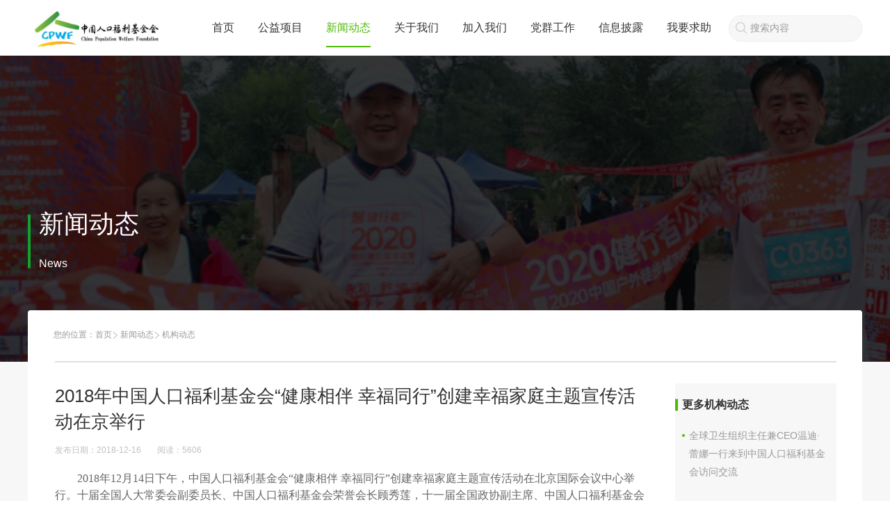

--- FILE ---
content_type: text/html; charset=utf-8
request_url: https://www.cpwf.org.cn/content/11393
body_size: 8081
content:


<!Doctype html><html xmlns=http://www.w3.org/1999/xhtml>
<head>
    <meta http-equiv=content-type content="text/html; charset=UTF-8" />
    <title>机构动态-2018年中国人口福利基金会“健康相伴 幸福同行”创建幸福家庭主题宣传活动在京举行-中国人口福利基金会</title>
    
<meta name="description" content="2018年12月14日下午，中国人口福利基金会“健康相伴 幸福同行”创建幸福家庭主题宣传活动在北京国际会议中心举行。十届全国人大常委会副委员长、中国人口福利基金会荣誉会长顾秀莲，十一届全国政协副主席、中国人口福利基金会会长李金华，十三届全国政协人口资源环境委员会副主任、中国计划生育协会党组书记、常务副会长王培安，联合国人口基金驻华代表Dr.Babatunde Ahinsi出席活动。郝林娜理事长致辞" />
    <meta name="keywords" content="2018年中国人口福利基金会“健康相伴 幸福同行”创建幸福家庭主题宣传活动在京举行" />
    <meta name="applicable-device" content="pc,mobile">
    <meta name="MobileOptimized" content="width"/>
    <meta name="HandheldFriendly" content="true"/>

    <meta http-equiv="X-UA-Compatible" content="IE=edge" />
    <link rel="shortcut icon" href="/Application/Home/View/cpwf/styles/css/images/favicon.png?t=13" />
    <!-- Le HTML5 shim, for IE6-8 support of HTML5 elements -->
    <!--[if lt IE 9]>
    <script src="/Public/Static/bootstrap/js/html5shiv.js"></script>
    <![endif]-->
    
    <!--[if lt IE 9]>
    <script type="text/javascript" src="/Public/Static/jquery-1.10.2.min.js"></script>
    <![endif]-->
    <!--[if gte IE 9]><!-->
    <!--<![endif]-->
    
    <script src="/Application/Home/View/cpwf/styles/js/swiper-4.4.1.min.js" ></script>
	<link rel="stylesheet" type="text/css" href="/Application/Home/View/cpwf/styles/css/swiper-4.4.1.min.css" />
	<link rel="stylesheet" type="text/css" href="/Application/Home/View/cpwf/styles/css/style.css?t=5.12" />
    <link rel="stylesheet" type="text/css" href="/Application/Home/View/cpwf/styles/css/pc_header.css?v=10.27" />
    <link rel="stylesheet" type="text/css" href="/Application/Home/View/cpwf/styles/css/pc_fix.css?v=1.1.1" />
	<link rel="stylesheet" type="text/css" href="/Application/Home/View/cpwf/styles/css/baguetteBox.min.css" />
    <link rel="stylesheet" href="/Application/Home/View/cpwf/styles/css/site_grey.css" rel="stylesheet">
	<!-- <link rel="stylesheet/less" type="text/css" href="/Application/Home/View/cpwf/styles/css/style.less?v=1">
	<script type="text/javascript" src="/Application/Home/View/cpwf/styles/js/less.min.js"></script> -->
	<script src="/Application/Home/View/cpwf/styles/js/jquery-2.1.4.min.js" ></script>
	<script src="/Application/Home/View/cpwf/styles/js/jquery.waypoints.min.js"></script>
	<script src="/Application/Home/View/cpwf/styles/js/jquery.countup.min.js" ></script>
	<script src="/Application/Home/View/cpwf/styles/js/baguetteBox.min.js" ></script>
	<meta name="viewport" content="width=device-width, initial-scale=1.0, maximum-scale=1.0, user-scalable=no">
    
</head>

<script type="text/javascript">
    </script>
<body>

<style type="text/css">
    html body .top-nav .top-nav-list ul{
        margin-right: 0;
    }
    html body .top-nav .top-nav-list .help-btn{
        position: relative;
    }
    html body .top-nav .top-nav-list .help-btn a{
        padding-left: 12px;
        padding-right: 12px;
    }
    html body .top-nav .top-nav-list .help-btn a img{
        width: 22px;
        height: 14px;
    }
    .head-search{
        margin: 0 0px 0 10px;
        width: 190px;
        height: 36px;
        border-radius: 18px;
        line-height: 20px;
        border: 1px solid #EEEEEE;
        background: #F7F7F7;
        text-indent: 30px;
        color: #333333;
    }
    .head-search::-webkit-input-placeholder{
        color: #999999;
        font-size: 14px;
    }
    .search-icon{
        position: absolute;
        top: 50%;
        left: 19px;
        width: 18px;
        height: 18px;
        margin-top: -9px;
    }
    html body .top-nav .top-nav-list ul li{
        font-size: 16px;
        padding: 0 15px;
    }
    html body .top-nav .top-nav-list ul li .child{
        width: 106px;
    }
</style>
    <header class="header ">           
        <div class="top-nav center clear">
            <div class="top-nav-logo" style="padding-left: 10px">
                <a href="/">
                    <img src="/Uploads/picture/20210914/614090d554cb6.jpg">
                </a>
            </div>
            <div class="top-nav-list">
                <ul>
                                            <li class="">
                            <a href="/index.php">首页</a>
                                                    </li>                        <li class="">
                            <a href="/category/1047">公益项目</a>
                            <div class="child">
                                    <div class="item">
                                            <a href="/category/1047">我们的项目</a>
                                        </div><div class="item">
                                            <a href="/category/1048">专项基金</a>
                                        </div>                                </div>                        </li>                        <li class="active">
                            <a href="/category/13">新闻动态</a>
                            <div class="child">
                                    <div class="item">
                                            <a href="/category/13">机构动态</a>
                                        </div><div class="item">
                                            <a href="/category/1020">项目动态</a>
                                        </div><div class="item">
                                            <a href="/category/1022">机构视频</a>
                                        </div><div class="item">
                                            <a href="/category/264">公告信息</a>
                                        </div>                                </div>                        </li>                        <li class="">
                            <a href="/category/1027">关于我们</a>
                            <div class="child">
                                    <div class="item">
                                            <a href="/category/1027">基金会介绍</a>
                                        </div><div class="item">
                                            <a href="/category/1028">章程</a>
                                        </div><div class="item">
                                            <a href="/category/1029">组织机构</a>
                                        </div><div class="item">
                                            <a href="/category/1030">理事会</a>
                                        </div><div class="item">
                                            <a href="/category/1577">监事会</a>
                                        </div><div class="item">
                                            <a href="/category/19">成长历程</a>
                                        </div><div class="item">
                                            <a href="/category/1032">团队成员</a>
                                        </div><div class="item">
                                            <a href="/category/1534">合作伙伴</a>
                                        </div>                                </div>                        </li>                        <li class="">
                            <a href="/category/1024">加入我们</a>
                            <div class="child">
                                    <div class="item">
                                            <a href="/category/1024">志愿服务</a>
                                        </div><div class="item">
                                            <a href="/category/109">社会招聘</a>
                                        </div><div class="item">
                                            <a href="/category/108">实习申请</a>
                                        </div>                                </div>                        </li>                        <li class="">
                            <a href="/category/274">党群工作</a>
                            <div class="child">
                                    <div class="item">
                                            <a href="/category/274">支部动态</a>
                                        </div><div class="item">
                                            <a href="/category/277">群团风采</a>
                                        </div>                                </div>                        </li>                        <li class="">
                            <a href="/category/20">信息披露</a>
                            <div class="child">
                                    <div class="item">
                                            <a href="/category/1548">官网捐赠查询</a>
                                        </div><div class="item">
                                            <a href="/category/20">工作报告</a>
                                        </div><div class="item">
                                            <a href="/category/21">财务报告</a>
                                        </div><div class="item">
                                            <a href="/category/272">项目披露</a>
                                        </div><div class="item">
                                            <a href="/category/222">年检报告</a>
                                        </div><div class="item">
                                            <a href="/category/23">规章制度</a>
                                        </div>                                </div>                        </li>                        <li class="">
                            <a href="/category/1578">我要求助</a>
                                                    </li>                    
                </ul>
                <!-- <div class="help-btn">
                                        <a href="/category/1047" target="_blank">
                    <img src="/Application/Home/View/cpwf/styles/css/images/seek_help_icon.png">
                        我要求助                    </a>
                </div> -->
                <div class="help-btn">
                    <form action="/search/index">
                        <img class="search-icon" src="/Application/Home/View/cpwf/styles/css/images/search_icon2.png">
                        <input placeholder="搜索内容" class="head-search" autocomplete="off" name="skey" type="text" value="">
                    </form>
                </div>
            </div>
        </div>
    </header> 
    <style>

    html body .common-wrap .news-detail-wrap .detail-box .content{
        /*font-family: '微软雅黑';*/
        font-family: -apple-system,BlinkMacSystemFont,Segoe UI,PingFang SC,Hiragino Sans GB,Microsoft YaHei,Helvetica Neue,Helvetica,Arial,sans-serif,Apple Color Emoji,Segoe UI Emoji,Segoe UI Symbol;
        font-size: 14px;
        line-height: 26px;
    }
    html body .common-wrap .news-detail-wrap .detail-box{
        color: #666;
    }
    html body .common-wrap .news-detail-wrap .detail-box .content a {
        color: rgb(153 153 153);
    }
    .common-wrap .news-detail-wrap .detail-box .content section{
        text-align: center;
    }
    .signature {
        text-align: center;margin-top: 30px;
        font-family: 宋体, SimSun !important;
        font-size: 16px !important;float: right;
    }
    .author-signature {
        text-align: right;
        margin-top: 30px;
    }
    html body .common-wrap .news-detail-wrap .detail-box {
        width: 860px;
    }
</style>

<div class="banner" style="background:url(/Uploads/picture/20210509/60976c4dae7fc-1200-0-i.png) center center no-repeat;background-size: cover;">
    <div class="cover"></div>
    <div class="center">
        <div class="content">
            <p>新闻动态</p>
            <span>News</span>
        </div>
    </div>
</div>
    <div class="common-wrap">
        <div class="center">
            <div class="common-second-nav">
                
<ul>
    <li>
        您的位置：
    </li>
    <li><a href="/">首页</a></li>
                <li><a href="/category/13">新闻动态</a><span class="divider"></span></li><li class="active">机构动态</li>
        </ul>

            </div>
            <div class="report-wrap news-detail-wrap">
                <div class="report-content">
                    <div class="detail-box">
                        
                                                    <div class="title">2018年中国人口福利基金会“健康相伴 幸福同行”创建幸福家庭主题宣传活动在京举行</div>                        <div class="time">
                            <span>发布日期：2018-12-16</span>
                            <span>阅读：<span>5606</span></span>
                        </div>
                        <div class="content ueditor-default">
                            <p style="line-height: 1.5em; text-indent: 2em;"><span style="font-family: 宋体,SimSun;">2018年12月14日下午，中国人口福利基金会“健康相伴 幸福同行”创建幸福家庭主题宣传活动在北京国际会议中心举行。十届全国人大常委会副委员长、中国人口福利基金会荣誉会长顾秀莲，十一届全国政协副主席、中国人口福利基金会会长李金华，十三届全国政协人口资源环境委员会副主任、中国计划生育协会党组书记、常务副会长王培安，联合国人口基金驻华代表Dr.Babatunde Ahinsi出席活动。</span></p><p style="text-align: center; line-height: 1.5em;"><img width="600" height="400" title="1544973567320672.png" style="width: 600px; height: 400px;" alt="1544973567320672.png" src="/files/images/20181216/1544973567320672.png" border="0" vspace="0"/></p><p style="text-align: center; line-height: 1.5em;"><span style="font-family: 宋体,SimSun;">郝林娜理事长致辞</span></p><p style="line-height: 1.5em; text-indent: 2em;"><span style="font-family: 宋体,SimSun;">人口基金会理事长郝林娜首先致辞，汇报2018年创建幸福家庭活动在宣传倡导、健康促进、致富发展方面取得的成绩，答谢常年支持创建幸福家庭工作及人口基金会公益事业发展的所有捐赠者、志愿者和合作者。展望2019年，人口基金会将全力聚焦新使命、新目标、新任务，关注健康脱贫攻坚和人口家庭发展，“坚”苦奋斗，求真务实，诚信友善，全心全意为捐赠者、志愿者和受助者服务，为促进人人健康、家家幸福和社会和谐，做出不懈的努力和应有的贡献。</span></p><p><br/></p><p style="text-align: center; line-height: 1.5em;"><img width="600" height="400" title="1544973906586006.png" style="width: 600px; height: 400px;" alt="1544973906586006.png" src="/files/images/20181216/1544973906586006.png" border="0" vspace="0"/></p><p style="text-align: center; line-height: 1.5em;"><span style="font-family: 宋体,SimSun;">顾秀莲荣誉会长为捐赠单位、捐赠人颁发感谢奖杯</span></p><p style="text-align: center; line-height: 1.5em;"><img width="600" height="400" title="1544973906523223.png" style="width: 600px; height: 400px;" alt="1544973906523223.png" src="/files/images/20181216/1544973906523223.png" border="0" vspace="0"/></p><p style="line-height: 1.5em; text-align: center; margin-bottom: 10px;"><span style="font-family: 宋体, SimSun;">李金华会长为捐赠单位、捐赠人颁发感谢奖杯</span></p><p style="line-height: 1.5em; margin-bottom: 10px; text-align: center;"><img width="600" height="400" title="1544973906680848.png" alt="1544973906680848.png" src="/files/images/20181216/1544973906680848.png" border="0" vspace="0" style="width: 600px; height: 400px;"/></p><p style="text-align: center; line-height: 1.5em;"><span style="font-family: 宋体,SimSun;">王培安常务副会长为捐赠单位、捐赠人颁发感谢奖杯</span></p><p style="text-align: center; line-height: 1.5em;"><img width="600" height="400" title="1544974768113164.png" style="background-color: transparent; color: rgb(0, 0, 0); font-family: 宋体,SimSun; font-size: 16px; font-style: normal; font-variant: normal; font-weight: 400; height: 400px; letter-spacing: normal; orphans: 2; text-align: left; text-decoration: none; text-indent: 0px; text-transform: none; -webkit-text-stroke-width: 0px; white-space: normal; width: 600px; word-spacing: 0px;" alt="1544974768113164.png" src="http://www.cpwf.org.cn/files/images/20181216/1544974768113164.png" border="0" vspace="0"/></p><p style="text-align: center; line-height: 1.5em;"><span style="font-family: 宋体,SimSun;">赵本志副秘书长为志愿服务队代表授旗</span><br/></p><p style="line-height: 1.5em; text-indent: 2em;"><span style="font-family: 宋体,SimSun;">顾秀莲荣誉会长、李金华会长和王培安副主任向支持幸福家庭创建工作和公益事业的捐赠企业和个人代表颁发了荣誉奖杯。人口基金会郝林娜理事长、刘亭副理事长和武家华副秘书长为合作媒体颁发了致敬奖杯；赵本志副秘书长为志愿服务队代表授旗。</span><br/></p><p style="text-align: center; line-height: 1.5em;"><img width="600" height="400" title="1544974216597711.png" style="width: 600px; height: 400px;" alt="1544974216597711.png" src="/files/images/20181216/1544974216597711.png" border="0" vspace="0"/></p><p style="text-align: center; line-height: 1.5em;"><span style="font-family: 宋体,SimSun;">来自凉山州的彝族孩子为大家演唱《玛薇》</span></p><p style="text-align: center; line-height: 1.5em;"><img width="600" height="400" title="1544974216223636.png" style="width: 600px; height: 400px;" alt="1544974216223636.png" src="/files/images/20181216/1544974216223636.png" border="0" vspace="0"/></p><p style="text-align: center; line-height: 1.5em;"><span style="font-family: 宋体,SimSun;">黄手环行动捐赠者、志愿者和工作人员与现场嘉宾一起做穴位手指舞</span></p><p style="line-height: 1.5em;"><span style="font-family: 宋体,SimSun;">&nbsp; 活动通过“幸福微笑”项目唇腭裂儿童和“中国大病社会救助平台”救助患者及其家庭的故事分享，向捐赠方展示小善有为、大爱无疆的力量与成果。通过幸福微笑诗歌朗诵和黄手环行动手指舞互动，为捐赠方、志愿者和受助人搭建起充满爱与理解的桥梁，来自凉山州“营养早餐”项目的彝族学生和青藏高原“雪域助学”的藏族孩子给全场嘉宾展现了质朴而又动人的童声合唱，给与会者留下了深刻而难忘的记忆。</span></p><p><br/></p><p style="text-align: center; line-height: 1.5em;"><img width="600" height="400" title="1544975217690660.png" style="width: 600px; height: 400px;" alt="1544975217690660.png" src="/files/images/20181216/1544975217690660.png" border="0" vspace="0"/></p><p style="margin: 0px; text-align: center; line-height: 1.5em;"><span style="font-family: 宋体,SimSun;">与会领导为爱心大使颁发证书</span><span style="margin: 0px; font-family: Calibri; font-size: 10.5pt;"></span></p><p style="line-height: 1.5em; text-indent: 2em;"><span style="font-family: 宋体,SimSun;">人口基金会爱心大使马艳丽携岳梅、褚海辰、敬善媛等明星妈妈到场，重温“幸福工程”主题曲《牵着你的手》。知名歌手、演员、主持人周觅作为新加入中国人口福利基金会的爱心大使，与人口基金会全体员工合唱《明天会更好》。歌手韩安旭作为黄手环行动志愿者代表，通过抖音和现场互动，为传播关爱阿尔茨海默病老人贡献力量。原央视七套制片人、主持人刘恒鑫受邀担当“营养早餐”和“幸福微笑”的串场主持人。</span><br/></p><p style="line-height: 1.5em; text-indent: 2em;"><span style="font-family: 宋体,SimSun;">人口基金会第六届理事会的理事、监事，国家卫生健康委有关司局、直属联系单位的领导同志、国际机构代表、行业协会和兄弟基 金会代表、社会各界捐赠企业和爱心人士代表、志愿者代表和媒体人士等参加了主题宣传活动。</span></p><p style="text-align: center; line-height: 1.5em;"><span style="font-family: 宋体,SimSun;">感谢广州百福企业管理有限公司对本次活动的爱心支持。<br style="margin-bottom: 0px; margin-left: 0px; margin-right: 0px; margin-top: 0px; padding-bottom: 0px; padding-left: 0px; padding-right: 0px; padding-top: 0px;"/></span></p>                            <div class="author-signature">
                                                            </div>
                        </div>
                        <div class="signature">
                                                    </div>
                    </div>
                                        <div class="detail-right-box">
                                                <div class="content">
                            <div class="title">更多机构动态</div>
                            <a href="/content/11614" class="item">全球卫生组织主任兼CEO温迪·蕾娜一行来到中国人口福利基金会访问交流</a><a href="/content/12298" class="item">中国出口信用保险公司向武汉大学中南医院捐赠防护物资</a><a href="/content/9277" class="item">退休续谱夕阳曲，人到无求品自高 ——人口基金会召开赵炳礼、葛振江同志荣退座谈会</a><a href="/content/71081" class="item">中国人口福利基金会赴中国公益研究院座谈交流</a><a href="/content/7394" class="item">2014年鲁甸赈灾捐赠款物收支情况公告（8月3日22时到8月22日12时）</a><a href="/content/7196" class="item">向实行计划生育的贫困母亲献爱心 ——中央国家机关积极开展为贫困母亲募捐活动</a>                        </div>
                    </div>                </div>
                <div class="detail-other">
                    <div class="box">
                                                <a href="/content/11394" class="prev"><span></span>上一篇</a>
                                                <a href="/content/11543" class="next"><span></span>下一篇</a>
                                            </div>
                </div>
            </div>
        </div>
    </div>

    <script type="text/javascript">
        $('.num').countUp({
            delay: 100,
            time: 1000
        });
    </script>




<style type="text/css">

    html body .footer .footer-list{
        display: flex;

    }
    html body .footer .footer-list ul{
        margin-right: 0;
    }
    .footer-left{
        display: flex;
        justify-content: space-around;
        width: 700px;
        opacity: 0;
    }
    html body .footer .footer-list .footer-right{
        width: 500px;
        padding-bottom: 0;
    }
    html body .footer .footer-list .footer-right img{
        position:unset;
        transform: none !important;
        float: unset;
        margin-top: 20px;
    }
    .footer-img{
        margin-left: 60px;
        display: inline-block;
    }
    .each-img{
        float: left;
        color: #939393;
        text-align: center;
        margin-right: 40px;
    }
    html body .footer .footer-list ul li span.long{
        width: 170px;
        margin-right: 15px;
        display: inline-block;
    }
</style>

    <div class="footer">
        <div class="footer-list">
            <div class="footer-left">
                <ul>
                        <li class="first">
                                <a href="/category/1047">公益项目</a>
                                                                <span></span>                            </li><li class="">
                                <a href="/category/1047">我们的项目</a>
                                                                                            </li><li class="">
                                <a href="/category/1048">专项基金</a>
                                                                                            </li>                    </ul><ul>
                        <li class="first">
                                <a href="/category/13">新闻中心</a>
                                                                <span></span>                            </li><li class="">
                                <a href="/category/13">机构动态</a>
                                                                                            </li><li class="">
                                <a href="/category/1022">机构视频</a>
                                                                                            </li><li class="">
                                <a href="/category/1023">精彩瞬间</a>
                                                                                            </li>                    </ul><ul>
                        <li class="first">
                                <a href="/category/1027">关于我们</a>
                                                                <span></span>                            </li><li class="">
                                <a href="/category/1027">基金会介绍</a>
                                                                                            </li><li class="">
                                <a href="/category/1028">章程</a>
                                                                                            </li><li class="">
                                <a href="/category/1029">组织机构</a>
                                                                                            </li><li class="">
                                <a href="/category/1030">理事会</a>
                                                                                            </li><li class="">
                                <a href="/category/1032">团队成员</a>
                                                                                            </li><li class="">
                                <a href="/category/19">成长历程</a>
                                                                                            </li>                    </ul><ul>
                        <li class="first">
                                <a href="/category/1024">加入我们</a>
                                                                <span></span>                            </li><li class="">
                                <a href="/category/1024">志愿者</a>
                                                                                            </li><li class="">
                                <a href="/category/109">招聘岗位</a>
                                                                                            </li><li class="">
                                <a href="/category/108">实习岗位</a>
                                                                                            </li>                    </ul><ul>
                        <li class="first">
                                <a href="/category/275">党群工作</a>
                                                                <span></span>                            </li><li class="">
                                <a href="/category/275">图片新闻</a>
                                                                                            </li><li class="">
                                <a href="/category/274">支部动态</a>
                                                                                            </li><li class="">
                                <a href="/category/277">群团风采</a>
                                                                                            </li><li class="">
                                <a href="/category/278">理论知识</a>
                                                                                            </li><li class="">
                                <a href="/category/279">规章制度</a>
                                                                                            </li>                    </ul><ul>
                        <li class="first">
                                <a href="/category/20">信息披露</a>
                                                                <span></span>                            </li><li class="">
                                <a href="/category/20">工作报告</a>
                                                                                            </li><li class="">
                                <a href="/category/21">财务报告</a>
                                                                                            </li><li class="">
                                <a href="/category/222">年检报告</a>
                                                                                            </li><li class="">
                                <a href="/category/272">项目披露</a>
                                                                                            </li>                    </ul><ul>
                        <li class="first">
                                <a href="/category/1578">我要求助</a>
                                                                <span></span>                            </li>                    </ul>            </div>
            <div class="footer-right">
                <ul>
                    <li class="first">
                        <div style="cursor:default;color:#B7B7B7;">联系我们</div>
                        <span></span>
                    </li>

                    <li><span class="long common">地址：北京市海淀区大慧寺12号</span><span class="common">邮编：100081</span></li>
                    <li><span class="long common">电话：（010）62179002</span><span class="common">传真：（010）62173494</span></li>
                    <li><span class="long common">监督电话：（010）62171996</span></li>
                    <li>E-mail：xuanchuanbu@cpwf.org.cn</li>

                    <!--   -->
                </ul>
                <div class="footer-img">
                                                <div class="each-img">
                                <img src="/Uploads/picture/20210909/6139fc7837fb4.png">
                                <div class="">微信公众号</div>
                            </div><a class="each-img" target="_blank" href="https://weibo.com/cpwf1987">
                                <img src="/Uploads/picture/20210909/6139fb39bb6c2.png">
                                <div class="">新浪微博</div>
                            </a>
                                        </div>

            </div>
        </div>
        <!-- <div class="clear"></div> -->
        <p class="copyright copywrite">©1987-2025&nbsp;&nbsp;中国人口福利基金会&nbsp;<a href="https://beian.miit.gov.cn" style="color: rgb(147 147 147)" target="_blank">京ICP备08009264号-3</a>&nbsp;&nbsp;Powered by <a target="_blank" href="https://www.lingxi360.com/" alt="灵析"><img src="https://www.lingxi360.com/Application/Home/View/lx/styles/css/images/logo.png" alt="灵析" style="height: 10px;"></a>
            <a style="display:none" id="a_access">
                打卡
            </a></p>
    </div>
<script>
    $(document).ready(function() {
        var uname=localStorage.getItem('www.cpwf.org.cn_username');//获取存储的元素
        if(uname!=null){
            $('#a_access').css('display','inline');
            $('#a_access').click(function () {
                $.ajax('/save_access_record?username='+uname, {
                    dataType: 'json', success: function (result) {
                        if (result.sucess) {
                            alert('打卡成功！');
                        } else {
                            alert('打卡失败！');
                        }
                    }
                })
            });
        }
    })
</script>
    <script>
var _hmt = _hmt || [];
(function() {
  var hm = document.createElement("script");
  hm.src = "https://hm.baidu.com/hm.js?5f94b8a529ab4d672040eb35e9af6a18";
  var s = document.getElementsByTagName("script")[0]; 
  s.parentNode.insertBefore(hm, s);
})();
</script></body>
</html>

--- FILE ---
content_type: text/css
request_url: https://www.cpwf.org.cn/Application/Home/View/cpwf/styles/css/style.css?t=5.12
body_size: 10991
content:
html body {
  color: #333333;
  margin: 0;
  padding: 0;
  font-size: 14px;
  font-family: -apple-system,BlinkMacSystemFont,Segoe UI,PingFang SC,Hiragino Sans GB,Microsoft YaHei,Helvetica Neue,Helvetica,Arial,sans-serif,Apple Color Emoji,Segoe UI Emoji,Segoe UI Symbol;
}
html body .left {
  float: left;
}
html body .right {
  float: right;
}
html body .font14 {
  font-size: 14px;
}
html body .activeColor {
  color: #4CBB04;
}
html body .center {
  width: 1200px;
  margin: 0 auto;
}
html body .absolute {
  position: absolute;
}
html body .centerTwo {
  display: -webkit-box;
  -webkit-box-pack: center;
  -webkit-box-align: center;
}
html body .clear {
  clear: both;
}
html body .width50 {
  width: 50%;
}
html body .more-btn {
  display: block;
  background: #4cbb04;
  width: 153px;
  height: 43px;
  line-height: 43px;
  color: white;
  text-align: center;
  border-radius: 30px;
}
html body .shadow {
  box-shadow: 0 0 10px 3px whitesmoke;
}
html body a {
  color: #FFFFFF;
}
html body h1,
html body h2,
html body h3,
html body h4,
html body h5,
html body h6,
html body p,
html body ul,
html body li,
html body input,
html body textarea,
html body ol {
  margin: 0;
  padding: 0;
  outline: none;
}
html body li {
  list-style: none;
}
html body a {
  text-decoration: none;
}
html body .top-nav {
  height: 80px;
  line-height: 80px;
}
html body .top-nav .top-nav-logo {
  float: left;
  height: 80px;
  display: inline-block;
  padding-left: 36px;
  overflow: hidden;
}
html body .top-nav .top-nav-logo a {
  display: inline-block;
  vertical-align: middle;
  line-height: 80px;
}
html body .top-nav .top-nav-logo a img {
  max-height: 53px;
  display: inline-block;
  vertical-align: middle;
}
html body .top-nav .top-nav-list {
  float: right;
}
html body .top-nav .top-nav-list ul {
  margin-right: 60px;
  display: inline-block;
  text-align: center;
}
html body .top-nav .top-nav-list ul li {
  position: relative;
  display: inline-block;
  padding: 0px 20px;
}
html body .top-nav .top-nav-list ul li a {
  display: inline-block;
  line-height: 20px;
  padding: 16px 0;
  color: #333333;
  width: 100%;
  height: 100%;
}
html body .top-nav .top-nav-list ul li.active a {
  color: #4cbb04;
  border-bottom: 2px solid #4cbb04;
}
html body .top-nav .top-nav-list ul li.active .item a {
  border-bottom: none;
}
html body .top-nav .top-nav-list ul li .child {
  width: 116px;
  height: 52px;
  line-height: 52px;
  position: absolute;
  left: -8px;
  display: none;
}
html body .top-nav .top-nav-list ul li .child a {
  color: #FFFFFF;
}
html body .top-nav .top-nav-list ul li .child .item {
  background: #000000;
}
html body .top-nav .top-nav-list ul li .child .item.active,
html body .top-nav .top-nav-list ul li .child .item:hover {
  background: #5B5B5B;
}
html body .top-nav .top-nav-list ul li:hover .child {
  display: block;
  z-index: 999;
}
html body .top-nav .top-nav-list .help-btn {
  float: right;
}
html body .top-nav .top-nav-list .help-btn a {
  padding: 8px 20px;
  background: #4cbb04;
  width: 100px;
  height: 36px;
  border-radius: 18px;
  line-height: 20px;
}
html body .top-nav .top-nav-list .help-btn a:hover {
  background: #3E9F00;
}
html body .gallery-wrap {
  height: 640px;
  position: relative;
  overflow: hidden;
}
html body .gallery-wrap .swiper-container {
  height: 100%;
  width: 100%;
  color: white;
  text-align: center;
}
html body .gallery-wrap .swiper-container .gallery {
  height: 100%;
  width: 100%;
}
html body .gallery-wrap .center {
  position: relative;
}
html body .gallery-wrap .center .swiper-pagination {
  bottom: 24px ! important;
  right: 0;
}
html body .gallery-wrap .center .swiper-pagination span {
  outline: none;
  margin-right: 17px;
  width: 14px;
  height: 14px;
  background: #FFFFFF;
  opacity: 0.18;
}
html body .gallery-wrap .center .swiper-pagination span.swiper-pagination-bullet-active {
  background: #009E38;
  opacity: 1;
}
html body .gallery-wrap .center .swiper-pagination span:last-child {
  margin-right: 0;
}
html body .common-title {
  width: 1200px;
  margin: 0 auto;
  text-align: center;
  padding-bottom: 40px;
  margin-top: 60px;
}
html body .common-title .home-title {
  font-size: 30px;
  line-height: 42px;
  margin-bottom: 10px;
  font-weight: 500;
  color: #484848;
}
html body .common-title .subtitle {
  display: inline-block;
  position: relative;
  color: #999999;
  font-size: 16px;
  line-height: 19px;
  font-weight: 400;
}
html body .common-title .subtitle:before {
  position: absolute;
  top: 12px;
  content: '';
  width: 100%;
  height: 1px;
  display: block;
  margin: 0 auto;
  border-bottom: 5px solid #E8E8E8;
  z-index: -1;
}
html body .donate-wrap {
  background: #F7F7F7;
  overflow: hidden;
  padding: 60px 0;
}
html body .donate-wrap .donate-left {
  display: inline-block;
  color: #FFF;
  position: relative;
  height: 242px;
  float: left;
  width: 630px;
}
html body .donate-wrap .donate-left .title {
  font-size: 30px;
  line-height: 42px;
  display: inline-block;
  margin: 40px 0px 12px 40px;
}
html body .donate-wrap .donate-left .desc {
  font-size: 14px;
  color: #59C45D;
  line-height: 20px;
  font-weight: 600;
  margin-left: 40px;
  text-overflow: ellipsis;
  overflow: hidden;
  display: -webkit-box;
  -webkit-box-orient: vertical;
  -webkit-line-clamp: 3;
}
html body .donate-wrap .donate-left p {
  font-size: 16px;
  line-height: 22px;
  position: absolute;
  bottom: 30px;
  left: 40px;
}
html body .donate-wrap .donate-right {
  display: inline-block;
  margin-left: 20px;
  padding: 20px 40px;
  background: #FDFFFF;
  color: #333333;
  line-height: 33px;
  font-size: 24px;
  font-weight: 500;
}
html body .donate-wrap .donate-right p {
  font-size: 16px;
  line-height: 22px;
  color: #191919;
  margin-bottom: 16px;
  opacity: 0.37;
}
html body .donate-wrap .donate-right .money {
  font-size: 22px;
  line-height: 38px;
  color: #4cbb04;
  margin-top: 26px;
  margin-bottom: 24px;
  text-align: center;
  overflow: hidden;
}
html body .donate-wrap .donate-right .money span {
  float: left;
  background: #F0F0F0;
  width: 38px;
  height: 38px;
  display: inline-block;
  margin-right: 10px;
}
html body .donate-wrap .donate-right .money span:last-child {
  margin-right: 0;
}
html body .donate-wrap .donate-right a {
  padding: 7px 65px;
  background: #FEB301;
  font-size: 20px;
  line-height: 28px;
  border-radius: 6px;
  font-weight: bold;
}
html body .donate-wrap .donate-right a.right {
  background-color: #4CBB04;
}
html body .donate-wrap .donate-right a:hover {
  background: #F8AC34;
}
html body .donate-wrap .donate-right a:hover.right {
  background: #3E9F00;
}
html body .about-wrap {
  padding-top: 60px;
  overflow: hidden;
  position: relative;
}
html body .about-wrap .about-left {
  position: absolute;
  top: 93px;
  background: #F7F7F7;
  opacity: 0.7;
  padding: 40px;
  width: 600px;
  line-height: 30px;
  color: #666666;
  min-height: 240px;
}
html body .about-wrap .about-left .title {
  font-size: 30px;
  line-height: 42px;
  color: #333333;
  margin-bottom: 10px;
}
html body .about-wrap .about-left .sub {
  font-size: 22px;
  color: #909090;
  line-height: 27px;
  margin-bottom: 20px;
}
html body .about-wrap .about-left .desc {
  text-overflow: ellipsis;
  overflow: hidden;
  display: -webkit-box;
  -webkit-box-orient: vertical;
  -webkit-line-clamp: 3;
}
html body .about-wrap .about-left a {
  position: absolute;
  bottom: 43px;
  color: #C0C0C0;
  line-height: 20px;
}
html body .about-wrap .about-right {
  float: right;
  width: 550px;
  height: 390px;
}
html body .about-wrap .about-right img {
  width: 100%;
  height: 100%;
}
html body .recommend-wrap {
  overflow: hidden;
}
html body .recommend-wrap .recommend-list {
  overflow: hidden;
}
html body .recommend-wrap .recommend-list .item {
  float: left;
  width: 386px;
  position: relative;
  display: inline-block;
  font-size: 20px;
  line-height: 28px;
  color: #FFF;
  margin-left: 20px;
  height: 234px;
  text-align: center;
}
html body .recommend-wrap .recommend-list .item .cover {
  position: absolute;
  top: 0;
  background: #000000;
  opacity: 0.48;
  width: 100%;
  height: 100%;
}
html body .recommend-wrap .recommend-list .item .content {
  position: relative;
  top: 50%;
  transform: translateY(-50%);
  display: inline-block;
}
html body .recommend-wrap .recommend-list .item:hover .content p:after {
  position: absolute;
  bottom: 0;
  content: '';
  width: 100%;
  height: 1px;
  display: block;
  margin: 0 auto;
  border-bottom: 1px solid #FFFFFF;
  z-index: -1;
}
html body .recommend-wrap .recommend-list .item.first {
  margin-left: 0px;
  height: 488px;
}
html body .recommend-wrap .recommend-list .item.first .first-content {
  font-size: 14px;
  position: relative;
  top: 50%;
  transform: translateY(-50%);
  display: none;
}
html body .recommend-wrap .recommend-list .item.first .first-content p {
  font-size: 24px;
  line-height: 33px;
  border-bottom: none;
}
html body .recommend-wrap .recommend-list .item.first .first-content span {
  margin-bottom: 20px;
  display: block;
  padding: 20px;
  line-height: 20px;
}
html body .recommend-wrap .recommend-list .item.first .first-content a {
  display: inline-block;
  border-radius: 4px;
  border: 1px solid #FFFFFF;
  padding: 15px 90px;
}
html body .recommend-wrap .recommend-list .item.first:hover .first-content {
  opacity: 1;
  transition: all 0.5s ease;
  display: block;
}
html body .recommend-wrap .recommend-list .item.first:hover .cover {
  background: #48AB07;
  opacity: 0.8;
  width: 100%;
  height: 100%;
  transition: all 0.5s ease;
}
html body .recommend-wrap .recommend-list .item.first:hover .content {
  opacity: 0;
  transition: all 0.5s ease;
  display: none;
}
html body .recommend-wrap .recommend-list .a-item:nth-last-child(2) .item,
html body .recommend-wrap .recommend-list .a-item:last-child .item {
  margin-top: 18px;
}
html body .recommend-wrap .more {
  margin-top: 40px;
  margin-bottom: 60px;
  text-align: center;
}
html body .recommend-wrap .more a {
  border: 1px #EEEEEE solid;
  border-radius: 4px;
  color: #C0C0C0;
  font-size: 16px;
  line-height: 22px;
  padding: 16px 80px;
  display: inline-block;
  transition: all 0.5s ease;
}
html body .recommend-wrap .more a:hover {
  color: #FFFFFF;
  background: #3E9F00;
  border: 1px #3E9F00 solid;
  transition: all 0.5s ease;
}
html body .achievement-wrap {
  background: #F7F7F7;
  overflow: hidden;
}
html body .achievement-wrap .achievement-list {
  margin-bottom: 40px;
  overflow: hidden;
}
html body .achievement-wrap .achievement-list .item {
  width: 400px;
  color: #333;
  display: inline-block;
  float: left;
}
html body .achievement-wrap .achievement-list .item .img {
  height: 198px;
  position: relative;
}
html body .achievement-wrap .achievement-list .item .img img {
  width: 100%;
  height: 100%;
}
html body .achievement-wrap .achievement-list .item .img span {
  display: inline-block;
  position: absolute;
  bottom: 0;
  left: 50%;
  transform: translateX(-50%);
  width: 0;
  height: 0;
  border-left: 8px solid transparent;
  border-right: 8px solid transparent;
  border-bottom: 10px solid #FFF;
}
html body .achievement-wrap .achievement-list .item .content {
  padding: 30px 40px 0 20px;
  overflow: hidden;
  height: 168px;
  background: #FFF;
}
html body .achievement-wrap .achievement-list .item .content .title {
  position: relative;
  margin-bottom: 16px;
  font-size: 20px;
  line-height: 28px;
  font-weight: 600;
}
html body .achievement-wrap .achievement-list .item .content .title:before {
  position: absolute;
  left: -20px;
  content: '';
  width: 2px;
  height: 100%;
  display: block;
  margin: 0 auto;
  border-left: 2px solid #4cbb04;
}
html body .achievement-wrap .achievement-list .item .content .desc {
  color: #666;
  margin-bottom: 20px;
  line-height: 30px;
  text-overflow: ellipsis;
  overflow: hidden;
  display: -webkit-box;
  -webkit-box-orient: vertical;
  -webkit-line-clamp: 2;
}
html body .achievement-wrap .achievement-list .item .content .time {
  color: #999;
  line-height: 17px;
}
html body .achievement-wrap .achievement-list .item:hover .content .title {
  color: #4cbb04;
}
html body .achievement-wrap .achievement-list .item.mid .img span {
  display: inline-block;
  position: absolute;
  top: 0;
  left: 50%;
  transform: translateX(-50%);
  width: 0;
  height: 0;
  border-left: 8px solid transparent;
  border-right: 8px solid transparent;
  border-top: 10px solid #FFF;
  border-bottom: none;
}
html body .achievement-wrap .more {
  text-align: center;
  margin-bottom: 60px;
}
html body .achievement-wrap .more a {
  padding: 16px 80px;
  background: #4cbb04;
  box-shadow: 0px 2px 4px 0px #9EDAB3;
  border-radius: 4px;
  font-size: 16px;
  line-height: 22px;
  display: inline-block;
}
html body .achievement-wrap .more a:hover {
  background: #3E9F00;
}
html body .developments-wrap {
  overflow: hidden;
}
html body .developments-wrap .developments-left {
  float: left;
  width: 600px;
  position: relative;
  height: 360px;
  color: #FFF;
}
html body .developments-wrap .developments-left .img {
  width: 100%;
  height: 100%;
  position: absolute;
  top: 0;
  left: 0;
  transition: all 0.5s ease;
  opacity: 0;
}
html body .developments-wrap .developments-left .img.active {
  z-index: 99;
  opacity: 1;
}
html body .developments-wrap .developments-left .content {
  position: relative;
  top: 300px;
  background: linear-gradient(180deg, rgba(0, 0, 0, 0) 0%, #000000 100%);
  border-radius: 0px 0px 6px 6px;
  opacity: 0.8;
}
html body .developments-wrap .developments-left .content p {
  display: inline-block;
  bottom: 20px;
  padding-left: 20px;
  line-height: 60px;
  max-width: 500px;
  text-overflow: ellipsis;
  overflow: hidden;
  display: -webkit-box;
  -webkit-box-orient: vertical;
  -webkit-line-clamp: 1;
}
html body .developments-wrap .developments-left .content span {
  position: absolute;
  right: 20px;
  top: 50%;
  transform: translateY(-50%);
}
html body .developments-wrap .developments-right {
  float: left;
  margin-left: 60px;
  text-align: left;
  width: 540px;
  margin-bottom: 24px;
}
html body .developments-wrap .developments-right ul {
  margin-bottom: 20px;
}
html body .developments-wrap .developments-right ul li {
  border-bottom: 1px #E3E3E3 dotted;
  position: relative;
  line-height: 20px;
  padding: 20px 0;
}
html body .developments-wrap .developments-right ul li a {
  display: inline-block;
  color: #666666;
}
html body .developments-wrap .developments-right ul li a p {
  text-overflow: ellipsis;
  overflow: hidden;
  display: -webkit-box;
  -webkit-box-orient: vertical;
  -webkit-line-clamp: 1;
  max-width: 440px;
}
html body .developments-wrap .developments-right ul li a span {
  color: #999999;
  position: absolute;
  right: 0;
  top: 50%;
  transform: translateY(-50%);
}
html body .developments-wrap .developments-right ul li:hover p {
  color: #4cbb04;
}
html body .developments-wrap .developments-right .more {
  display: inline-block;
  font-size: 13px;
  padding: 6px 24px 8px;
  background: #4cbb04;
  color: #FFFFFF;
}
html body .developments-wrap .developments-right .more:hover {
  background: #3E9F00;
}
html body .partner-wrap {
  margin-bottom: 60px;
}
html body .partner-wrap .partner-list {
  position: relative;
}
html body .partner-wrap .partner-list .box {
  /*height: 78px;*/
}
html body .partner-wrap .partner-list .box a {
  float: left;
  display: inline-block;
  border: 1px solid #EEEEEE;
 /* width: 135px;
  height: 63px;*/
  width: 200px;
  height: 93px;
  margin-left: 14px;
  line-height: 101px;
  background: #FFFFFF;
  margin-top: 10px;
  box-sizing: border-box;
}
html body .partner-wrap .partner-list .box a img {
  max-width: 226px;
  top: 50%;
  transform: translateY(-50%);
  position: relative;
}
html body .partner-wrap .partner-list .box a:first-child {
  margin-left: 0px;
}
html body .partner-wrap .partner-list .box a:hover {
  opacity: 0.8;
}
html body .partner-wrap .partner-list .swiper-button-next,
html body .partner-wrap .partner-list .swiper-button-prev {
  width: 30px;
  height: 30px;
  border-radius: 50%;
  outline: none;
  background: #e8e8e8 url(/Application/Home/View/cpwf/styles/css/images/next_page.png) no-repeat center;
}
html body .partner-wrap .partner-list .swiper-button-next:hover,
html body .partner-wrap .partner-list .swiper-button-prev:hover {
  background-color: #4CBB04;
}
html body .partner-wrap .partner-list .swiper-button-prev {
  background-image: url(/Application/Home/View/cpwf/styles/css/images/previous_page.png);
}
html body .footer {
  background: #1B1B1B;
}
html body .footer .footer-list {
  width: 1200px;
  margin: 0 auto;
  overflow: hidden;
  padding-bottom: 20px;
}
html body .footer .footer-list ul {
  float: left;
  margin-right: 104px;
  margin-top: 30px;
}
html body .footer .footer-list ul li {
  font-size: 12px;
  line-height: 26px;
  color: #939393;
}
html body .footer .footer-list ul li a {
  color: #939393;
}
html body .footer .footer-list ul li a:hover {
  opacity: 0.8;
}
html body .footer .footer-list ul li.first {
  font-size: 16px;
  line-height: 22px;
  position: relative;
  padding-bottom: 9px;
  margin-bottom: 14px;
}
html body .footer .footer-list ul li.first a {
  color: #B7B7B7;
}
html body .footer .footer-list ul li.first span {
  display: inline-block;
  width: 13px;
  height: 2px;
  background: #4cbb04;
  position: absolute;
  left: 0;
  bottom: 0;
}
html body .footer .footer-list .footer-right {
  float: right;
  padding-bottom: 30px;
  position: relative;
  padding: 30px 0;
}
html body .footer .footer-list .footer-right img {
  top: 50%;
  transform: translateY(-50%);
  float: left;
  width: 80px;
  height: 80px;
  position: absolute;
  left: -80px;
}
html body .footer .footer-list .footer-right ul {
  padding-left: 30px;
  margin-right: 0;
  margin-left: 30px;
  position: relative;
  margin-top: 0;
}
html body .footer .footer-list .footer-right ul:before {
  position: absolute;
  left: 0;
  top: 7px;
  content: '';
  width: 1px;
  height: 110px;
  display: block;
  margin: 0 auto;
  border-left: 1px solid #292929;
}
html body .footer .copywrite {
  text-align: center;
  color: #939393;
  font-size: 12px;
  line-height: 18px;
  padding: 12px 0;
  background: #292929;
}
html body .footer .copywrite a {
  margin-left: 4px;
}
html body .footer .copywrite a:hover {
  color: #e2dfdf !important;
}
html body .banner {
  height: 440px;
  width: 100%;
  position: relative;
}
html body .banner .cover {
  background: #000000;
  opacity: 0.5;
  width: 100%;
  height: 100%;
  position: absolute;
  top: 0;
}
html body .banner .content {
  color: #FFFFFF;
  font-size: 36px;
  font-weight: 500;
  line-height: 50px;
  padding-left: 16px;
  z-index: 99;
  position: absolute;
  top: 217px;
}
html body .banner .content span {
  display: inline-block;
  margin-top: 12px;
  font-size: 16px;
  font-weight: 400;
  line-height: 22px;
}
html body .banner .content:after {
  position: absolute;
  left: 0;
  top: 50%;
  transform: translateY(-50%);
  content: '';
  width: 100%;
  height: 77px;
  display: block;
  margin: 0 auto;
  border-left: 4px solid #15A02D;
}
html body .common-wrap {
  background: #F7F7F7;
  margin-bottom: -14px;
}
html body .common-wrap .center {
  position: relative;
}
html body .common-wrap .common-second-nav {
  overflow: hidden;
  padding: 27px 39px 29px 37px;
  color: #999999;
  border-radius: 4px 4px 0 0;
  z-index: 99;
  position: relative;
  top: -74px;
  background: #FFFFFF;
}
html body .common-wrap .common-second-nav ul li {
  float: left;
  margin-right: 6px;
  padding-right: 6px;
  font-size: 12px;
  line-height: 17px;
  position: relative;
}
html body .common-wrap .common-second-nav ul li a {
  color: #999999;
  display: inline-block;
  font-size: 12px;
  line-height: 17px;
  position: relative;
}
html body .common-wrap .common-second-nav ul li a:hover {
  opacity: 0.8;
}
html body .common-wrap .common-second-nav ul li:after,
html body .common-wrap .common-second-nav ul li:before {
  border: 5px solid transparent;
  border-left: 6px solid #FFF;
  width: 0;
  height: 0;
  position: absolute;
  top: 50%;
  transform: translateY(-50%);
  right: -6px;
  content: ' ';
}
html body .common-wrap .common-second-nav ul li:before {
  border-left-color: #999999;
  right: -7px;
}
html body .common-wrap .common-second-nav ul li:first-child,
html body .common-wrap .common-second-nav ul li:last-child {
  margin-right: 0;
  padding-right: 0;
}
html body .common-wrap .common-second-nav ul li:first-child:after,
html body .common-wrap .common-second-nav ul li:last-child:after,
html body .common-wrap .common-second-nav ul li:first-child:before,
html body .common-wrap .common-second-nav ul li:last-child:before {
  border: none;
}
html body .common-wrap .common-second-nav .search-box {
  position: absolute;
  top: 50%;
  transform: translateY(-50%);
  right: 36px;
  line-height: 40px;
}
html body .common-wrap .common-second-nav .search-box .search {
  color: #999999;
  outline: none;
  line-height: 40px;
  padding-left: 46px;
  width: 164px;
  height: 40px;
  background: #F7F7F7;
  border-radius: 4px;
  border: 1px solid #EEEEEE;
}
html body .common-wrap .common-second-nav .search-box .search-btn {
  position: absolute;
  top: 50%;
  transform: translateY(-50%);
  left: 20px;
  border: none;
  width: 16px;
  height: 16px;
  background: url(/Application/Home/View/cpwf/styles/css/images/search_icon.png) center center no-repeat;
  display: block;
  background-size: 16px 16px;
  text-indent: 999999999px;
  cursor: pointer;
}
html body .common-wrap .report-wrap {
  padding: 0 37px 0 39px;
  background: #FFFFFF;
  border-radius: 0 0 4px 4px;
  overflow: hidden;
  position: relative;
  top: -74px;
}
html body .common-wrap .report-wrap .report-content {
  padding-top: 30px;
  overflow: hidden;
  border-top: 2px #E0E0E0 solid;
}
html body .common-wrap .report-wrap .report-content .left-nav {
  float: left;
  width: 136px;
  text-align: center;
  margin-bottom: 40px;
}
html body .common-wrap .report-wrap .report-content .left-nav a {
  display: inline-block;
  color: #666666;
  line-height: 46px;
  background: #F7F7F7;
  margin-bottom: 1px;
  height: 46px;
  width: 100%;
  text-overflow: ellipsis;
  overflow: hidden;
  display: -webkit-box;
  -webkit-box-orient: vertical;
  -webkit-line-clamp: 1;
}
html body .common-wrap .report-wrap .report-content .left-nav a:hover,
html body .common-wrap .report-wrap .report-content .left-nav a.active {
  background: #4CBB04;
  color: #FFFFFF;
}
html body .common-wrap .report-wrap .report-content .left-nav a:hover {
  transition: all 0.5s ease;
}
html body .common-wrap .report-wrap .report-content .right-content {
  float: left;
  margin-left: 40px;
}
html body .common-wrap .report-wrap .report-content .right-content .title {
  padding-left: 14px;
  line-height: 28px;
  font-size: 20px;
  color: #333333;
  margin-bottom: 16px;
  position: relative;
}
html body .common-wrap .report-wrap .report-content .right-content .title span {
  color: #999990;
  font-size: 14px;
  line-height: 20px;
}
html body .common-wrap .report-wrap .report-content .right-content .title:before {
  position: absolute;
  left: 0;
  top: 50%;
  transform: translateY(-50%);
  content: '';
  width: 100%;
  height: 20px;
  display: block;
  margin: 0 auto;
  border-left: 4px solid #4cbb04;
}
html body .common-wrap .report-wrap .report-content .right-content .report-list {
  overflow: hidden;
}
html body .common-wrap .report-wrap .report-content .right-content .report-list .item {
  margin-bottom: 20px;
  background: #F7F7F7;
  padding: 20px 30px;
  font-size: 16px;
  line-height: 50px;
  overflow: hidden;
  vertical-align: middle;
  width: 888px;
  position: relative;
}
html body .common-wrap .report-wrap .report-content .right-content .report-list .item .img {
  display: inline-block;
  width: 40px;
  height: 50px;
  margin-right: 20px;
  float: left;
}
html body .common-wrap .report-wrap .report-content .right-content .report-list .item:hover {
  background: #efeeee;
}
html body .common-wrap .report-wrap .report-content .right-content .report-list .item p a:hover {
  color: rgb(76 187 4) !important;
}
html body .common-wrap .report-wrap .report-content .right-content .report-list .item p {
  float: left;
  text-overflow: ellipsis;
  overflow: hidden;
  display: -webkit-box;
  -webkit-box-orient: vertical;
  -webkit-line-clamp: 1;
  max-width: 700px;
}
html body .common-wrap .report-wrap .report-content .right-content .report-list .item .icon {
  display: inline-block;
  position: absolute;
  right: 60px;
  top: 50%;
  transform: translateY(-50%);
  width: 21px;
  height: 20px;
  background: url(/Application/Home/View/cpwf/styles/css/images/download_icon.png) center center no-repeat;
}
html body .common-wrap .report-wrap .report-content .right-content .report-list .item .icon.show {
  right: 111px;
  width: 25px;
  height: 27px;
  background: url(/Application/Home/View/cpwf/styles/css/images/browse.png) center center no-repeat;
}
html body .common-wrap .report-wrap .report-content .right-content .report-list .item .icon:hover {
  opacity: 0.8;
}
html body .common-wrap .report-wrap .report-content .right-content .rule-list {
  margin-bottom: 30px;
  width: 945px;
}
html body .common-wrap .report-wrap .report-content .right-content .rule-list .item {
  width: 865px;
  height: 22px;
  background: #F7F7F7;
  display: inline-block;
  color: #333333;
  font-size: 16px;
  line-height: 22px;
  padding: 34px 40px;
  margin-top: 4px;
  margin-bottom: 16px;
}
html body .common-wrap .report-wrap .report-content .right-content .rule-list .item p {
  position: relative;
  text-overflow: ellipsis;
  display: -webkit-box;
  -webkit-box-orient: vertical;
  -webkit-line-clamp: 1;
  overflow: hidden;
  padding-left: 16px;
  max-width: 740px;
  padding-right: 130px;
}
html body .common-wrap .report-wrap .report-content .right-content .rule-list .item p span {
  position: absolute;
  right: 0;
  top: 50%;
  transform: translateY(-50%);
  font-size: 12px;
}
html body .common-wrap .report-wrap .report-content .right-content .rule-list .item p:before {
  position: absolute;
  left: 0px;
  top: 50%;
  transform: translateY(-50%);
  content: '';
  display: block;
  margin: 0 auto;
  border: 3px solid #333333;
  border-radius: 50%;
}
html body .common-wrap .report-wrap .report-content .right-content .rule-list .item:hover {
  color: #4cbb04;
}
html body .common-wrap .report-wrap .report-content .right-content .rule-list .item:hover p:before {
  border-color: #4cbb04;
}
html body .common-wrap .report-wrap .report-content .right-content .rule-list .item:last-child {
  margin-bottom: 0;
}
html body .common-wrap .report-wrap .report-content .right-content .team-list {
  margin-bottom: 30px;
  overflow: hidden;
}
html body .common-wrap .report-wrap .report-content .right-content .team-list .item {
  border-bottom: 1px solid #EEEEEE;
  padding-bottom: 30px;
  margin-top: 30px;
  overflow: hidden;
  display: block;
}
html body .common-wrap .report-wrap .report-content .right-content .team-list .item .img {
  width: 208px;
  height: 123px;
  float: left;
}
html body .common-wrap .report-wrap .report-content .right-content .team-list .item .content {
  margin-left: 30px;
  color: #999999;
  float: left;
  width: 710px;
}
html body .common-wrap .report-wrap .report-content .right-content .team-list .item .content .name-box {
  position: relative;
  vertical-align: middle;
  margin-bottom: 10px;
}
html body .common-wrap .report-wrap .report-content .right-content .team-list .item .content .name-box span {
  position: relative;
  display: inline-block;
  line-height: 22px;
}
html body .common-wrap .report-wrap .report-content .right-content .team-list .item .content .name-box .name {
  font-size: 16px;
  color: #333333;
  font-weight: 500;
}
html body .common-wrap .report-wrap .report-content .right-content .team-list .item .content .name-box .named {
  margin-left: 20px;
}
html body .common-wrap .report-wrap .report-content .right-content .team-list .item .content .birth {
  margin-bottom: 12px;
  color: #C0C0C0;
  line-height: 17px;
}
html body .common-wrap .report-wrap .report-content .right-content .team-list .item .content .desc {
  text-overflow: ellipsis;
  overflow: hidden;
  display: -webkit-box;
  -webkit-box-orient: vertical;
  -webkit-line-clamp: 2;
  line-height: 26px;
}
html body .common-wrap .report-wrap .report-content .right-content .team-list .item .content .time {
  margin-top: 20px;
  font-size: 12px;
  color: #C0C0C0;
  line-height: 17px;
}
html body .common-wrap .report-wrap .report-content .right-content .team-list .item:hover {
  opacity: 0.8;
}
html body .common-wrap .report-wrap .report-content .right-content .team-list .item:first-child {
  margin-top: 0;
}
html body .common-wrap .report-wrap .report-content .right-content .team-list .item.work-item .content .name-box span {
  text-overflow: ellipsis;
  overflow: hidden;
  display: -webkit-box;
  -webkit-box-orient: vertical;
  /*-webkit-line-clamp: 1;*/
}
html body .common-wrap .report-wrap .report-content .right-content .team-list .item.work-item:hover {
  opacity: 1;
}
html body .common-wrap .report-wrap .report-content .right-content .team-list .item.work-item:hover .name-box .name {
  color: #4cbb04;
}
html body .common-wrap .report-wrap .report-content .project-box {
  overflow: hidden;
}
html body .common-wrap .report-wrap .report-content .project-box .img {
  transition: all .3s ease;
}
html body .common-wrap .report-wrap .report-content .project-box:hover .img {
  transform: scale(1.1);
  transform-origin: center;
}
html body .common-wrap .report-wrap .report-content .project-box:hover .box-content .title {
  color: rgb(76 187 4);
}
html body .common-wrap .report-wrap .report-content .project-box {
  display: inline-block;
  float: left;
  margin-bottom: 30px;
  margin-right: 18px;
  box-shadow: 0px 2px 4px 0px rgba(228, 228, 228, 0.5);
  border: 1px solid #EEEEEE;
}
html body .common-wrap .report-wrap .report-content .project-box .img {
  width: 264px;
  height: 160px;
}
html body .common-wrap .report-wrap .report-content .project-box .box-content {
  padding: 16px 14px 19px;
  line-height: 20px;
  color: #666666;
  width: 236px;
}
html body .common-wrap .report-wrap .report-content .project-box .box-content .title {
  font-size: 16px;
  color: #0E0E0E;
  line-height: 22px;
  margin-bottom: 10px;
  text-overflow: ellipsis;
  overflow: hidden;
  display: -webkit-box;
  -webkit-box-orient: vertical;
  -webkit-line-clamp: 1;
}
html body .common-wrap .report-wrap .report-content .project-box .box-content .desc {
  text-overflow: ellipsis;
  overflow: hidden;
  display: -webkit-box;
  -webkit-box-orient: vertical;
  -webkit-line-clamp: 1;
  margin-bottom: 20px;
}
html body .common-wrap .report-wrap .report-content .project-box .box-content .btn {
  height: 27px;
  line-height: 27px;
  font-size: 12px;
  position: relative;
}
html body .common-wrap .report-wrap .report-content .project-box .box-content .btn .know {
  color: #999999;
  position: relative;
}
html body .common-wrap .report-wrap .report-content .project-box .box-content .btn .know:hover {
  color: #4CBB04;
}
html body .common-wrap .report-wrap .report-content .project-box .box-content .btn .know:hover:after,
html body .common-wrap .report-wrap .report-content .project-box .box-content .btn .know:hover:before {
  border: 4px solid transparent;
  border-left: 6px solid #FFF;
  width: 0;
  height: 0;
  position: absolute;
  top: 50%;
  transform: translateY(-50%);
  right: -11px;
  content: ' ';
}
html body .common-wrap .report-wrap .report-content .project-box .box-content .btn .know:hover:before {
  border-left-color: #4CBB04;
  right: -12px;
}
html body .common-wrap .report-wrap .report-content .project-box .box-content .btn .help-btn,
html body .common-wrap .report-wrap .report-content .project-box .box-content .btn .donate-btn {
  position: absolute;
  right: 83px;
  top: 50%;
  transform: translateY(-50%);
  padding: 4px 9px;
  border-radius: 4px;
  border: 1px solid #D1D1D1;
  color: #666666;
}
html body .common-wrap .report-wrap .report-content .project-box .box-content .btn .help-btn:hover,
html body .common-wrap .report-wrap .report-content .project-box .box-content .btn .donate-btn:hover {
  background: #3E9F00;
  border: 1px solid #3E9F00;
  color: #FFFFFF !important;
  transition: all 0.5s ease;
}
html body .common-wrap .report-wrap .report-content .project-box .box-content .btn .donate-btn {
  color: #FFFFFF;
  background: #4cbb04;
  border-color: #4cbb04;
  right: 0;
}
html body .common-wrap .report-wrap .report-content .project-box:nth-child(4n) {
  margin-right: 0;
}
html body .common-wrap .report-wrap .report-content .donate-box {
  margin-bottom: 40px;
  overflow: hidden;
}
html body .common-wrap .report-wrap .report-content .donate-box .img {
  display: inline-block;
  width: 260px;
  height: 96px;
  float: left;
}
html body .common-wrap .report-wrap .report-content .donate-box .donate-right {
  float: left;
  position: relative;
  background: #F7F7F7;
  display: inline-block;
  height: 96px;
  color: #999999;
  line-height: 20px;
  width: 860px;
}
html body .common-wrap .report-wrap .report-content .donate-box .donate-right div {
  position: relative;
  padding: 17px 0 17px 40px;
  display: inline-block;
}
html body .common-wrap .report-wrap .report-content .donate-box .donate-right div .num {
  line-height: 32px;
  font-size: 26px;
  color: #666666;
  margin-top: 10px;
  display: inline-block;
}
html body .common-wrap .report-wrap .report-content .donate-box .donate-right div.first {
  padding-right: 40px;
  min-width: 180px;
}
html body .common-wrap .report-wrap .report-content .donate-box .donate-right div.second:before {
  position: absolute;
  left: 0;
  top: 50%;
  transform: translateY(-50%);
  content: '';
  width: 100%;
  height: 59px;
  display: block;
  margin: 0 auto;
  border-left: 1px solid #E1E1E1;
}
html body .common-wrap .report-wrap .report-content .donate-box .donate-right .donate-btn {
  border-radius: 4px;
  background: #4cbb04;
  line-height: 17px;
  padding: 5px 10px;
  position: absolute;
  right: 34px;
  top: 50%;
  transform: translateY(-50%);
}
html body .common-wrap .report-wrap .report-content .donate-box .donate-right .donate-btn:hover {
  background: #3E9F00;
  transition: all 0.5s ease;
}
html body .common-wrap .report-wrap .report-content .pintroduce-box {
  padding-left: 39px;
  float: left;
  width: 945px;
  padding-bottom: 60px;
  line-height: 22px;
  color: #666666;
}
html body .common-wrap .report-wrap .report-content .pintroduce-box .content img {
  height: unset !important;
}
html body .common-wrap .report-wrap .report-content .pintroduce-box .pintroduce-img {
  width: 945px;
  height: 360px;
}
html body .common-wrap .report-wrap .report-content .pintroduce-box .big-title {
  padding: 20px 0 16px;
  border-bottom: 1px solid #EFEFEF;
  margin-bottom: 35px;
  color: #333333;
  font-size: 20px;
  line-height: 28px;
}
html body .common-wrap .report-wrap .report-content .pintroduce-box .second-title {
  color: #333333;
  font-size: 16px;
  margin: 10px 0;
}
html body .common-wrap .report-wrap .news-list-box {
  padding-left: 40px;
  float: left;
}
html body .common-wrap .report-wrap .news-list-box .news-item {
  overflow: hidden;
  margin-bottom: 50px;
}
html body .common-wrap .report-wrap .news-list-box .news-item .time {
  display: inline-block;
  float: left;
  padding: 16px 20px;
  width: 50px;
  border: 1px solid #EEEEEE;
}
html body .common-wrap .report-wrap .news-list-box .news-item .time .day {
  font-size: 18px;
  line-height: 22px;
}
html body .common-wrap .report-wrap .news-list-box .news-item .time .year {
  font-size: 20px;
  line-height: 24px;
}
html body .common-wrap .report-wrap .news-list-box .news-item .content {
  color: #999999;
  line-height: 26px;
  float: left;
  display: inline-block;
  margin-left: 20px;
  max-width: 832px;
}
html body .common-wrap .report-wrap .news-list-box .news-item .content .title {
  color: #333333;
  line-height: 28px;
  font-size: 20px;
  margin-bottom: 10px;
  font-weight: 500;
  text-overflow: ellipsis;
  overflow: hidden;
  display: -webkit-box;
  -webkit-box-orient: vertical;
  -webkit-line-clamp: 1;
}
html body .common-wrap .report-wrap .news-list-box .news-item .content .desc {
  text-overflow: ellipsis;
  overflow: hidden;
  display: -webkit-box;
  -webkit-box-orient: vertical;
  -webkit-line-clamp: 2;
}
html body .common-wrap .report-wrap .news-list-box .news-item .content:hover .title {
  color: #4cbb04;
}
html body .common-wrap .report-wrap .more {
  text-align: center;
  margin-top: 10px;
  margin-bottom: 40px;
}
html body .common-wrap .report-wrap .more a {
  color: #333333;
  line-height: 17px;
  font-size: 12px;
  border: 1px solid #EDEDED;
  padding: 15px 45px;
  background: #FFFFFF;
  display: inline-block;
}
html body .common-wrap .report-wrap .more a:hover {
  border-color: #4cbb04;
  transition: all 0.5s ease;
  color: #4cbb04;
}
html body .common-wrap .report-wrap.team-wrap .page-wrap,
html body .common-wrap .report-wrap.rule-wrap .page-wrap {
  padding-bottom: 40px;
}
html body .common-wrap .project-wrap {
  padding-left: 44px;
  padding-right: 36px;
}
html body .common-wrap .pintroduce-wrap {
  padding: 0 40px;
}
html body .common-wrap .pintroduce-wrap .image-box {
  width: 947px;
  float: left;
  margin-left: 37px;
  padding-bottom: 60px;
}
html body .common-wrap .pintroduce-wrap .image-box .gallery-top {
  width: 947px;
  height: 510px;
  margin-bottom: 25px;
}
html body .common-wrap .pintroduce-wrap .image-box .gallery-top .swiper-slide .content {
  position: absolute;
  bottom: 0;
  width: 947px;
  background: linear-gradient(180deg, rgba(0, 0, 0, 0) 0%, #000000 100%);
}
html body .common-wrap .pintroduce-wrap .image-box .gallery-top .swiper-slide .content .title {
  line-height: 40px;
  font-size: 28px;
  padding: 0 30px;
  color: #FFFFFF;
  margin-top: 47px;
  text-overflow: ellipsis;
  overflow: hidden;
  display: -webkit-box;
  -webkit-box-orient: vertical;
  -webkit-line-clamp: 1;
  font-weight: 500;
}
html body .common-wrap .pintroduce-wrap .image-box .gallery-top .swiper-slide .content .desc {
  color: #DEDEDE;
  line-height: 22px;
  margin: 9px 30px 30px;
  text-overflow: ellipsis;
  overflow: hidden;
  display: -webkit-box;
  -webkit-box-orient: vertical;
  -webkit-line-clamp: 2;
}
html body .common-wrap .pintroduce-wrap .image-box .thumbs-box {
  height: 122px;
  position: relative;
}
html body .common-wrap .pintroduce-wrap .image-box .thumbs-box .gallery-thumbs {
  width: 877px;
  height: 100%;
  box-sizing: border-box;
}
html body .common-wrap .pintroduce-wrap .image-box .thumbs-box .gallery-thumbs .swiper-wrapper {
  height: 120px;
}
html body .common-wrap .pintroduce-wrap .image-box .thumbs-box .gallery-thumbs .swiper-wrapper .swiper-slide {
  border: 1px solid #FFFFFF;
  cursor: pointer;
}
html body .common-wrap .pintroduce-wrap .image-box .thumbs-box .gallery-thumbs .swiper-wrapper .swiper-slide.swiper-slide-thumb-active {
  border: 1px solid #15A02D;
}
html body .common-wrap .pintroduce-wrap .image-box .thumbs-box .swiper-button-next,
html body .common-wrap .pintroduce-wrap .image-box .thumbs-box .swiper-button-prev {
  outline: none;
  width: 15px;
  height: 122px;
  background: #F7F7F7;
  border-radius: 4px;
  top: 50%;
  transform: translateY(-50%);
  margin-top: 0;
}
html body .common-wrap .pintroduce-wrap .image-box .thumbs-box .swiper-button-next:before,
html body .common-wrap .pintroduce-wrap .image-box .thumbs-box .swiper-button-prev:before {
  display: inline-block;
  position: absolute;
  right: 50%;
  top: 50%;
  transform: translate(-50%);
  content: "";
  height: 6px;
  width: 6px;
  border-width: 1px 1px 0 0;
  border-color: #B7B7B7;
  border-style: solid;
  transform: matrix(0.71, 0.71, -0.71, 0.71, 0, 0);
}
html body .common-wrap .pintroduce-wrap .image-box .thumbs-box .swiper-button-next:hover,
html body .common-wrap .pintroduce-wrap .image-box .thumbs-box .swiper-button-prev:hover {
  background: #4CBB04;
  transition: all 0.5s ease;
}
html body .common-wrap .pintroduce-wrap .image-box .thumbs-box .swiper-button-next:hover:before,
html body .common-wrap .pintroduce-wrap .image-box .thumbs-box .swiper-button-prev:hover:before {
  border-color: #FFFFFF;
}
html body .common-wrap .pintroduce-wrap .image-box .thumbs-box .swiper-button-prev {
  left: 0;
}
html body .common-wrap .pintroduce-wrap .image-box .thumbs-box .swiper-button-prev:before {
  left: 50%;
  content: "";
  height: 6px;
  width: 6px;
  border-width: 1px 1px 0 0;
  border-color: #B7B7B7;
  border-style: solid;
  transform: matrix(-0.71, -0.71, 0.71, -0.71, 0, 0);
  position: absolute;
}
html body .common-wrap .pintroduce-wrap .image-box .thumbs-box .swiper-button-next {
  right: 0;
}
html body .common-wrap .pintroduce-wrap .image-box.news-image {
  padding-bottom: 40px;
}
html body .common-wrap .page-wrap {
  text-align: right;
  margin-top: 10px;
  overflow: hidden;
  padding-bottom: 60px;
}
html body .common-wrap .page-wrap .content {
  text-align: center;
  display: inline-block;
}
html body .common-wrap .page-wrap .content a {
  float: left;
  display: inline-block;
  border: 1px solid #EEEEEE;
  width: 36px;
  height: 34px;
  margin-left: 15px;
  color: #666666;
  line-height: 34px;
  font-size: 16px;
}
html body .common-wrap .page-wrap .content a:first-child {
  margin-left: 0;
}
html body .common-wrap .page-wrap .content a.first-page,
html body .common-wrap .page-wrap .content a.prev-page,
html body .common-wrap .page-wrap .content a.next-page,
html body .common-wrap .page-wrap .content a.end-page {
  background: url(/Application/Home/View/cpwf/styles/css/images/Shape.png) center center no-repeat;
}
html body .common-wrap .page-wrap .content a.prev-page {
  background-image: url(/Application/Home/View/cpwf/styles/css/images/Shape1.png);
}
html body .common-wrap .page-wrap .content a.next-page {
  background-image: url(/Application/Home/View/cpwf/styles/css/images/Shape2.png);
}
html body .common-wrap .page-wrap .content a.end-page {
  background-image: url(/Application/Home/View/cpwf/styles/css/images/Shape3.png);
}
html body .common-wrap .page-wrap .content a:hover {
  background-color: #4cbb04;
  border-color: #4cbb04;
  transition: all 0.5s ease;
  color: #FFFFFF;
}
html body .common-wrap .dynamic-wrap .dynamic-list-box {
  overflow: hidden;
  float: left;
}
html body .common-wrap .dynamic-wrap .dynamic-list-box .dynamic-item {
  margin: 0 40px 20px;
  border-bottom: 1px solid #EEEEEE;
  max-width: 672px;
}
html body .common-wrap .dynamic-wrap .dynamic-list-box .dynamic-item .content {
  line-height: 26px;
  color: #999999;
}
html body .common-wrap .dynamic-wrap .dynamic-list-box .dynamic-item .content .title {
  margin-bottom: 10px;
  text-overflow: ellipsis;
  overflow: hidden;
  display: -webkit-box;
  -webkit-box-orient: vertical;
  /*-webkit-line-clamp: 1;*/
  font-weight: 500;
  font-size: 20px;
  color: #333333;
}
html body .common-wrap .dynamic-wrap .dynamic-list-box .dynamic-item .content .desc {
  text-overflow: ellipsis;
  overflow: hidden;
  display: -webkit-box;
  -webkit-box-orient: vertical;
  -webkit-line-clamp: 2;
  margin-bottom: 20px;
}
html body .common-wrap .dynamic-wrap .dynamic-list-box .dynamic-item .content .time {
  color: #C0C0C0;
  line-height: 17px;
  font-size: 12px;
  margin: 20px 0;
}
html body .common-wrap .dynamic-wrap .dynamic-list-box .dynamic-item .content:hover .title {
  color: #4cbb04;
}
html body .common-wrap .dynamic-wrap .dynamic-list-box .dynamic-item:last-child {
  border: none;
}
html body .common-wrap .dynamic-wrap .dynamic-right-box {
  background: #F7F7F7;
  width: 232px;
  float: right;
}
html body .common-wrap .dynamic-wrap .dynamic-right-box .content {
  padding-right: 16px;
  overflow: hidden;
}
html body .common-wrap .dynamic-wrap .dynamic-right-box .content .title {
  font-size: 16px;
  line-height: 22px;
  color: #333333;
  font-weight: 600;
  position: relative;
  text-overflow: ellipsis;
  overflow: hidden;
  display: -webkit-box;
  -webkit-box-orient: vertical;
  -webkit-line-clamp: 1;
  margin: 20px 0;
  padding-left: 10px;
}
html body .common-wrap .dynamic-wrap .dynamic-right-box .content .title:before {
  position: absolute;
  left: 0;
  top: 50%;
  transform: translateY(-50%);
  content: '';
  width: 100%;
  height: 17px;
  display: block;
  margin: 0 auto;
  border-left: 4px solid #4CBB04;
}
html body .common-wrap .dynamic-wrap .dynamic-right-box .content .item {
  text-overflow: ellipsis;
  overflow: hidden;
  display: -webkit-box;
  -webkit-box-orient: vertical;
  -webkit-line-clamp: 2;
  display: inline-block;
  margin-bottom: 20px;
  line-height: 26px;
  position: relative;
  color: #999999;
  padding-left: 20px;
}
html body .common-wrap .dynamic-wrap .dynamic-right-box .content .item:before {
  position: absolute;
  left: 10px;
  top: 11px;
  content: '';
  display: block;
  margin: 0 auto;
  border: 2px solid #4CBB04;
  border-radius: 50%;
}
html body .common-wrap .dynamic-wrap .dynamic-right-box .content .item:hover {
  color: #4cbb04;
}
html body .common-wrap .dynamic-wrap .more {
  margin-top: 20px;
}
html body .common-wrap .news-detail-wrap {
  overflow: hidden;
  padding-bottom: 60px;
}
html body .common-wrap .news-detail-wrap .detail-box {
  float: left;
  max-width: 860px;
  padding-bottom: 40px;
  line-height: 26px;
  color: #999999;
}
html body .common-wrap .news-detail-wrap .detail-box .title {
  margin-bottom: 14px;
  line-height: 37px;
  font-size: 26px;
  color: #333333;
}
html body .common-wrap .news-detail-wrap .detail-box .time {
  line-height: 17px;
  font-size: 12px;
  color: #C0C0C0;
  margin-bottom: 20px;
}
html body .common-wrap .news-detail-wrap .detail-box .time span {
  margin-right: 20px;
}
html body .common-wrap .news-detail-wrap .detail-right-box {
  background: #F7F7F7;
  width: 232px;
  float: right;
}
html body .common-wrap .news-detail-wrap .detail-right-box .content {
  padding-right: 16px;
  overflow: hidden;
}
html body .common-wrap .news-detail-wrap .detail-right-box .content .title {
  font-size: 16px;
  line-height: 22px;
  color: #333333;
  font-weight: 600;
  position: relative;
  text-overflow: ellipsis;
  overflow: hidden;
  display: -webkit-box;
  -webkit-box-orient: vertical;
  -webkit-line-clamp: 1;
  margin: 20px 0;
  padding-left: 10px;
}
html body .common-wrap .news-detail-wrap .detail-right-box .content .title:before {
  position: absolute;
  left: 0;
  top: 50%;
  transform: translateY(-50%);
  content: '';
  width: 100%;
  height: 17px;
  display: block;
  margin: 0 auto;
  border-left: 4px solid #4CBB04;
}
html body .common-wrap .news-detail-wrap .detail-right-box .content .item {
  text-overflow: ellipsis;
  overflow: hidden;
  display: -webkit-box;
  -webkit-box-orient: vertical;
  -webkit-line-clamp: 3;
  display: inline-block;
  margin-bottom: 20px;
  line-height: 26px;
  position: relative;
  color: #999999;
  min-width: 196px;
  padding-left: 20px;
}
html body .common-wrap .news-detail-wrap .detail-right-box .content .item:before {
  position: absolute;
  left: 10px;
  top: 11px;
  content: '';
  display: block;
  margin: 0 auto;
  border: 2px solid #4CBB04;
  border-radius: 50%;
}
html body .common-wrap .news-detail-wrap .detail-right-box .content .item:hover {
  color: #4cbb04;
}
html body .common-wrap .news-detail-wrap .detail-other .box {
  text-align: center;
  width: 860px;
}
html body .common-wrap .news-detail-wrap .detail-other .box a {
  color: #333333;
  font-size: 12px;
  line-height: 17px;
  border: 1px solid #EDEDED;
  padding: 14px 73px;
  display: inline-block;
  position: relative;
}
html body .common-wrap .news-detail-wrap .detail-other .box a span {
  position: absolute;
  transform: translateY(-50%);
  top: 50%;
  height: 10px;
  width: 10px;
  right: 53px;
}
html body .common-wrap .news-detail-wrap .detail-other .box a span:before,
html body .common-wrap .news-detail-wrap .detail-other .box a span:after {
  content: "";
  height: 6px;
  width: 6px;
  border-width: 1px 1px 0 0;
  border-color: #000000;
  border-style: solid;
  transform: matrix(0.71, 0.71, -0.71, 0.71, 0, 0);
  position: absolute;
}
html body .common-wrap .news-detail-wrap .detail-other .box a span:before {
  left: 1px;
}
html body .common-wrap .news-detail-wrap .detail-other .box a.prev {
  margin-right: 126px;
  padding-right: 53px;
}
html body .common-wrap .news-detail-wrap .detail-other .box a.prev span {
  left: 53px;
}
html body .common-wrap .news-detail-wrap .detail-other .box a.prev span:before,
html body .common-wrap .news-detail-wrap .detail-other .box a.prev span:after {
  transform: matrix(-0.71, -0.71, 0.71, -0.71, 0, 0);
}
html body .common-wrap .news-detail-wrap .detail-other .box a.prev span:before {
  left: 1px;
}
html body .common-wrap .news-detail-wrap .detail-other .box a.next {
  padding-left: 53px;
}
html body .common-wrap .news-detail-wrap .detail-other .box a:hover {
  border-color: #15A02D;
  transition: all 0.5s ease;
  color: #15A02D;
}
html body .common-wrap .news-detail-wrap .detail-other .box a:hover span:before,
html body .common-wrap .news-detail-wrap .detail-other .box a:hover span:after {
  border-color: #15A02D;
  transition: all 0.5s ease;
}
html body .common-wrap .video-wrap {
  overflow: hidden;
  padding-bottom: 40px;
}
html body .common-wrap .video-wrap .video-box {
  margin-left: 40px;
  display: inline-block;
  float: left;
  width: 690px;
  height: 398px;
  position: relative;
}
html body .common-wrap .video-wrap .video-box .item {
  width: 100%;
  height: 100%;
  position: absolute;
  top: 0;
  left: 0;
  display: none;
}
html body .common-wrap .video-wrap .video-box .item .cover {
  width: 100%;
  height: 100%;
  position: absolute;
  top: 0;
  left: 0;
  z-index: 2;
  background-color: rgba(0, 0, 0, 0.5);
}
html body .common-wrap .video-wrap .video-box .item .cover span {
  width: 56px;
  height: 56px;
  position: absolute;
  background: url(/Application/Home/View/cpwf/styles/css/images/browse.png) center center no-repeat;
  z-index: 3;
  background-size: 56px;
  top: 50%;
  left: 50%;
  transform: translate(-50%, -50%);
  cursor: pointer;
  display: inline-block;
}
html body .common-wrap .video-wrap .video-box .item video {
  width: 100%;
  height: 100%;
}
html body .common-wrap .video-wrap .video-box .item.active {
  display: block;
}
html body .common-wrap .video-wrap .video-right-box {
  height: 398px;
  width: 240px;
  float: right;
  overflow: auto;
}
html body .common-wrap .video-wrap .video-right-box .content .item {
  padding: 17px 11px 14px 10px;
  background: #110E0E;
  cursor: pointer;
  color: #999999;
  line-height: 26px;
  overflow: hidden;
}
html body .common-wrap .video-wrap .video-right-box .content .item .img {
  float: left;
  height: 57px;
  width: 91px;
  border: 1px solid #110E0E;
  margin-right: 10px;
  display: inline-block;
}
html body .common-wrap .video-wrap .video-right-box .content .item .title {
  float: left;
  display: inline-block;
  max-width: 112px;
  text-overflow: ellipsis;
  overflow: hidden;
  display: -webkit-box;
  -webkit-box-orient: vertical;
  -webkit-line-clamp: 2;
}
html body .common-wrap .video-wrap .video-right-box .content .item.active {
  background: #272727;
  color: #4CBB04;
}
html body .common-wrap .video-wrap .video-right-box .content .item.active .img {
  border-color: #4CBB04;
}
html body .common-wrap .video-wrap .video-right-box::-webkit-scrollbar {
  /*滚动条整体样式*/
  width: 4px;
  /*高宽分别对应横竖滚动条的尺寸*/
  height: 4px;
}
html body .common-wrap .video-wrap .video-right-box::-webkit-scrollbar-thumb {
  /*滚动条里面小方块*/
  border-radius: 4px;
  -webkit-box-shadow: inset 0 0 4px rgba(0, 0, 0, 0.2);
  background: rgba(251, 251, 251, 0.29);
}
html body .common-wrap .video-wrap .video-right-box::-webkit-scrollbar-track {
  /*滚动条里面轨道*/
  -webkit-box-shadow: inset 0 0 4px #110E0E;
  border-radius: 0;
  background: #110E0E;
}
html body .common-wrap .about-wrap .about-us-box {
  width: 945px;
  margin-bottom: 10px;
}
html body .common-wrap .about-wrap .about-us-box .first-box {
  margin-bottom: 20px;
}
html body .common-wrap .about-wrap .about-us-box .first-box .desc {
  margin-top: 4px;
  line-height: 26px;
  color: #999999;
  margin-bottom: 20px;
}
html body .common-wrap .about-wrap .about-us-box .first-box .img-list {
  overflow: hidden;
}
html body .common-wrap .about-wrap .about-us-box .first-box .img-list .item {
  background: #F7F7F7;
  width: 302px;
  height: 180px;
  float: left;
  margin-right: 20px;
  margin-bottom: 20px;
  text-align: center;
  line-height: 180px;
}
html body .common-wrap .about-wrap .about-us-box .first-box .img-list .item img {
  max-height: 180px;
  max-width: 302px;
  display: inline-block;
  vertical-align: middle;
}
html body .common-wrap .about-wrap .about-us-box .first-box .img-list .item:nth-child(3n) {
  margin-right: 0;
}
html body .common-wrap .about-wrap .about-us-box .first-box .img-list .item:nth-child(3n-1) {
  width: 301px;
}
html body .common-wrap .about-wrap .about-us-box .second-box .img-list {
  overflow: hidden;
  margin-bottom: 40px;
}
html body .common-wrap .about-wrap .about-us-box .second-box .img-list .item {
  float: left;
  margin-right: 98px;
  width: 163px;
  text-align: center;
  color: #999999;
  line-height: 26px;
}
html body .common-wrap .about-wrap .about-us-box .second-box .img-list .item .img {
  background: #F7F7F7;
  width: 120px;
  height: 120px;
  margin-bottom: 20px;
  border-radius: 50%;
  line-height: 120px;
  display: inline-block;
}
html body .common-wrap .about-wrap .about-us-box .second-box .img-list .item .img img {
  vertical-align: middle;
  display: inline-block;
  max-width: 120px;
  max-height: 120px;
}
html body .common-wrap .about-wrap .about-us-box .second-box .img-list .item:nth-child(4n) {
  margin-right: 0;
  width: 144px;
}
html body .common-wrap .about-wrap .about-us-box .third-box .img-list {
  overflow: hidden;
}
html body .common-wrap .about-wrap .about-us-box .third-box .img-list .item-list {
  overflow: hidden;
  margin-bottom: 40px;
  position: relative;
}
html body .common-wrap .about-wrap .about-us-box .third-box .img-list .item-list:before {
  position: absolute;
  content: '';
  width: 945px;
  height: 1px;
  display: block;
  margin: 0 auto;
  border-top: 1px solid #E9E9E9;
  top: 250px;
}
html body .common-wrap .about-wrap .about-us-box .third-box .img-list .item-list .item {
  float: left;
  text-align: center;
  line-height: 20px;
  color: #999999;
  padding: 0 49px;
}
html body .common-wrap .about-wrap .about-us-box .third-box .img-list .item-list .item .img {
  margin-bottom: 20px;
  text-align: center;
  vertical-align: middle;
  height: 193px;
}
html body .common-wrap .about-wrap .about-us-box .third-box .img-list .item-list .item .img img {
  max-width: 165px;
  max-height: 193px;
  display: inline-block;
  background: #D8D8D8;
  border-radius: 8px;
}
html body .common-wrap .about-wrap .about-us-box .third-box .img-list .item-list .item .name {
  color: #333333;
  line-height: 22px;
  font-size: 16px;
  padding-bottom: 15px;
  position: relative;
}
html body .common-wrap .about-wrap .about-us-box .third-box .img-list .item-list .item .name:after,
html body .common-wrap .about-wrap .about-us-box .third-box .img-list .item-list .item .name:before {
  position: absolute;
  content: '';
  display: block;
  margin: 0 auto;
  border: 3px solid #4CBB04;
  border-radius: 50%;
  bottom: -3px;
  left: 50%;
  transform: translateX(-50%);
}
html body .common-wrap .about-wrap .about-us-box .third-box .img-list .item-list .item .name:before {
  border: 5px solid #C9F4D0;
  bottom: -5px;
}
html body .common-wrap .about-wrap .about-us-box .third-box .img-list .item-list .item .desc {
  padding-top: 14px;
  color: #999999;
  display: inline-block;
  width: 162px;
  position: relative;
}
html body .common-wrap .about-wrap .about-us-box .third-box .img-list .item-list .item:first-child {
  padding-left: 0;
}
html body .common-wrap .about-wrap .about-us-box .third-box .img-list .item-list .item:last-child {
  padding-right: 0;
}
html body .common-wrap .about-wrap .about-us-box .third-box .img-list .item-list .item:nth-child(2),
html body .common-wrap .about-wrap .about-us-box .third-box .img-list .item-list .item:nth-last-child(2) {
  padding: 0 17px;
}
html body .common-wrap .about-wrap .about-us-box .third-box .img-list .item-list .item:nth-child(2) .desc,
html body .common-wrap .about-wrap .about-us-box .third-box .img-list .item-list .item:nth-last-child(2) .desc {
  width: 227px;
}
html body .common-wrap .about-wrap .about-us-box .third-box .img-list .item-list:first-child {
  margin-top: 24px;
}
html body .common-wrap .about-wrap .about-us-box .fourth-box .img-list {
  overflow: hidden;
  margin-top: 14px;
}
html body .common-wrap .about-wrap .about-us-box .fourth-box .img-list .item {
  line-height: 26px;
  color: #999999;
  display: inline-block;
  float: left;
  margin-right: 20px;
}
html body .common-wrap .about-wrap .about-us-box .fourth-box .img-list .item .img {
  border-radius: 8px;
  width: 462px;
  height: 265px;
}
html body .common-wrap .about-wrap .about-us-box .fourth-box .img-list .item .desc {
  text-overflow: ellipsis;
  overflow: hidden;
  display: -webkit-box;
  -webkit-box-orient: vertical;
  -webkit-line-clamp: 2;
  margin-bottom: 30px;
  max-width: 462px;
}
html body .common-wrap .about-wrap .about-us-box .fourth-box .img-list .item:hover {
  color: #4cbb04;
}
html body .common-wrap .about-wrap .about-us-box .fourth-box .img-list .item:hover .img {
  opacity: 0.8;
}
html body .common-wrap .about-wrap .about-us-box .fourth-box .img-list .item:nth-child(2n) {
  margin-right: 0;
}
html body .common-wrap .about-wrap .about-us-box.organization-box {
  padding-bottom: 50px;
}
html body .common-wrap .about-wrap .about-us-box.organization-box .second-box {
  margin-top: 20px;
}
html body .common-wrap .about-wrap .about-us-box.organization-box .second-box .img img {
  max-width: 945px;
}
html body .common-wrap .about-wrap .council-box {
  border-bottom: 1px solid #EEEEEE;
  width: 945px;
  margin-bottom: 40px;
}
html body .common-wrap .about-wrap .council-box .img-list {
  overflow: hidden;
  padding-top: 24px;
}
html body .common-wrap .about-wrap .council-box .img-list .item {
  float: left;
  margin-right: 60px;
  line-height: 20px;
  color: #999999;
  text-align: center;
  margin-bottom: 40px;
}
html body .common-wrap .about-wrap .council-box .img-list .item .img-box {
  border: 1px solid #EEEEEE;
  border-radius: 50%;
  margin-bottom: 8px;
  padding: 9px;
  vertical-align: middle;
}
html body .common-wrap .about-wrap .council-box .img-list .item .img-box .image {
  width: 120px;
  height: 120px;
  border-radius: 50%;
  background-size: 120px;
  background-position: center;
  background-repeat: no-repeat;
}
html body .common-wrap .about-wrap .council-box .img-list .item .name {
  color: #333333;
  font-size: 16px;
  line-height: 22px;
  margin-bottom: 3px;
}
html body .common-wrap .about-wrap .council-box .img-list .item:nth-child(5n) {
  margin-right: 0;
}
html body .common-wrap.detail-wrap {
  background: #FFFFFF;
  border-top: 1px #EEEEEE solid;
  margin-bottom: 0;
}
html body .common-wrap.detail-wrap .common-second-nav {
  position: relative;
  top: 0;
  border-radius: 0;
  padding: 60px 0 30px;
}
html body .common-wrap.detail-wrap .detail-box {
  overflow: hidden;
  padding: 40px 0;
  border-top: 2px #E0E0E0 solid;
}
html body .common-wrap.detail-wrap .detail-box .detail-left {
  float: left;
  width: 728px;
}
html body .common-wrap.detail-wrap .detail-box .detail-left .first-box {
  text-align: left;
  line-height: 26px;
  color: #999999;
  border: 1px solid #EEEEEE;
  padding: 20px 28px 10px;
  margin-bottom: 40px;
}
html body .common-wrap.detail-wrap .detail-box .detail-left .first-box .title {
  color: #333333;
  font-size: 20px;
  line-height: 32px;
  margin-bottom: 10px;
}
html body .common-wrap.detail-wrap .detail-box .detail-left .first-box .time {
  padding-bottom: 18px;
  margin-bottom: 1px solid #EEEEEE;
  font-size: 12px;
  color: #C0C0C0;
}
html body .common-wrap.detail-wrap .detail-box .detail-left .first-box .desc {
  padding: 20px 0;
}
html body .common-wrap.detail-wrap .detail-box .detail-left .first-box .img {
  width: 690px;
  height: 398px;
}
html body .common-wrap.detail-wrap .detail-box .detail-left .first-box .small-title {
  padding: 20px 0;
  font-size: 16px;
  line-height: 22px;
  color: #000000;
}
html body .common-wrap.detail-wrap .detail-box .detail-left .first-box .content {
  margin-bottom: 20px;
}
html body .common-wrap.detail-wrap .detail-box .detail-left .detail-other {
  margin-bottom: 20px;
}
html body .common-wrap.detail-wrap .detail-box .detail-left .detail-other .box {
  text-align: center;
}
html body .common-wrap.detail-wrap .detail-box .detail-left .detail-other .box a {
  color: #333333;
  font-size: 12px;
  line-height: 17px;
  border: 1px solid #EDEDED;
  padding: 14px 73px;
  display: inline-block;
  position: relative;
}
html body .common-wrap.detail-wrap .detail-box .detail-left .detail-other .box a span {
  position: absolute;
  transform: translateY(-50%);
  top: 50%;
  height: 10px;
  width: 10px;
  right: 53px;
}
html body .common-wrap.detail-wrap .detail-box .detail-left .detail-other .box a span:before,
html body .common-wrap.detail-wrap .detail-box .detail-left .detail-other .box a span:after {
  content: "";
  height: 6px;
  width: 6px;
  border-width: 1px 1px 0 0;
  border-color: #000000;
  border-style: solid;
  transform: matrix(0.71, 0.71, -0.71, 0.71, 0, 0);
  position: absolute;
}
html body .common-wrap.detail-wrap .detail-box .detail-left .detail-other .box a span:before {
  left: 1px;
}
html body .common-wrap.detail-wrap .detail-box .detail-left .detail-other .box a.prev {
  margin-right: 126px;
  padding-right: 53px;
}
html body .common-wrap.detail-wrap .detail-box .detail-left .detail-other .box a.prev span {
  left: 53px;
}
html body .common-wrap.detail-wrap .detail-box .detail-left .detail-other .box a.prev span:before,
html body .common-wrap.detail-wrap .detail-box .detail-left .detail-other .box a.prev span:after {
  transform: matrix(-0.71, -0.71, 0.71, -0.71, 0, 0);
}
html body .common-wrap.detail-wrap .detail-box .detail-left .detail-other .box a.prev span:before {
  left: 1px;
}
html body .common-wrap.detail-wrap .detail-box .detail-left .detail-other .box a.next {
  padding-left: 53px;
}
html body .common-wrap.detail-wrap .detail-box .detail-left .detail-other .box a:hover {
  border-color: #15A02D;
  transition: all 0.5s ease;
  color: #15A02D;
}
html body .common-wrap.detail-wrap .detail-box .detail-left .detail-other .box a:hover span:before,
html body .common-wrap.detail-wrap .detail-box .detail-left .detail-other .box a:hover span:after {
  border-color: #15A02D;
  transition: all 0.5s ease;
}
html body .common-wrap.detail-wrap .detail-box .detail-right {
  margin-left: 48px;
  float: left;
  width: 404px;
}
html body .common-wrap.detail-wrap .detail-box .detail-right .right-title {
  font-size: 16px;
  line-height: 22px;
  color: #333333;
  font-weight: 600;
  position: relative;
  text-overflow: ellipsis;
  overflow: hidden;
  display: -webkit-box;
  -webkit-box-orient: vertical;
  -webkit-line-clamp: 1;
  margin: 0px 0 34px;
  padding-left: 10px;
}
html body .common-wrap.detail-wrap .detail-box .detail-right .right-title:before {
  position: absolute;
  left: 0;
  top: 50%;
  transform: translateY(-50%);
  content: '';
  width: 100%;
  height: 17px;
  display: block;
  margin: 0 auto;
  border-left: 4px solid #4CBB04;
}
html body .common-wrap.detail-wrap .detail-box .detail-right .item {
  overflow: hidden;
  margin-bottom: 40px;
  display: inline-block;
  color: #333333;
}
html body .common-wrap.detail-wrap .detail-box .detail-right .item .img {
  float: left;
  width: 141px;
  height: 90px;
}
html body .common-wrap.detail-wrap .detail-box .detail-right .item .content {
  float: left;
  margin-left: 20px;
  max-width: 243px;
}
html body .common-wrap.detail-wrap .detail-box .detail-right .item .content .title {
  margin-bottom: 18px;
  text-overflow: ellipsis;
  overflow: hidden;
  display: -webkit-box;
  -webkit-box-orient: vertical;
  -webkit-line-clamp: 2;
  line-height: 22px;
  font-weight: 500;
}
html body .common-wrap.detail-wrap .detail-box .detail-right .item .content .time {
  line-height: 20px;
  padding-left: 20px;
  background: url(/Application/Home/View/cpwf/styles/css/images/browse.png) left center no-repeat;
  background-size: 10px;
}
html body .common-wrap.detail-wrap .detail-box .detail-right .item:last-child {
  margin-bottom: 0;
}
html body .common-wrap.detail-wrap .detail-box .detail-right .item:hover {
  transition: all 0.5s ease;
}
html body .common-wrap.detail-wrap .detail-box .detail-right .item:hover .img {
  opacity: 0.8;
}
html body .common-wrap.detail-wrap .detail-box .detail-right .item:hover .content .title {
  color: #4cbb04;
}
html body .common-wrap.join-wrap {
  background: #FFFFFF;
  margin-bottom: 0;
}
html body .common-wrap.join-wrap .common-second-nav {
  position: relative;
  top: 0;
  border-radius: 0;
  padding: 40px 0 20px;
}
html body .common-wrap.join-wrap .report-wrap {
  top: 0;
}
html body .common-wrap.join-wrap .volunteers-wrap {
  border-top: 2px #E0E0E0 solid;
  margin-bottom: 60px;
}
html body .common-wrap.join-wrap .volunteers-wrap .top-btn {
  line-height: 46px;
  overflow: hidden;
  margin-top: 20px;
  margin-bottom: 40px;
}
html body .common-wrap.join-wrap .volunteers-wrap .top-btn .item {
  float: left;
  line-height: 46px;
  width: 328px;
  background: #F7F7F7;
  border-radius: 4px;
  margin-left: 105px;
  color: #333333;
  text-align: center;
  display: inline-block;
}
html body .common-wrap.join-wrap .volunteers-wrap .top-btn .item:hover,
html body .common-wrap.join-wrap .volunteers-wrap .top-btn .item.active {
  background: #15A02D;
  color: #FFFFFF;
  transition: all 0.5s ease;
}
html body .common-wrap.join-wrap .volunteers-wrap .top-btn .item:first-child {
  margin-left: 0;
}
html body .common-wrap.join-wrap .volunteers-wrap .img-box {
  max-width: 1200px;
  height: 429px;
  margin-bottom: 30px;
}
html body .common-wrap.join-wrap .volunteers-wrap .content-box {
  padding-bottom: 20px;
  border-bottom: 1px #EEEEEE solid;
  margin-bottom: 40px;
}
html body .common-wrap.join-wrap .volunteers-wrap .content-box .title {
  padding-left: 14px;
  line-height: 28px;
  font-size: 20px;
  color: #333333;
  margin-bottom: 20px;
  position: relative;
}
html body .common-wrap.join-wrap .volunteers-wrap .content-box .title span {
  color: #999990;
  font-size: 14px;
  line-height: 20px;
}
html body .common-wrap.join-wrap .volunteers-wrap .content-box .title:before {
  position: absolute;
  left: 0;
  top: 50%;
  transform: translateY(-50%);
  content: '';
  width: 100%;
  height: 20px;
  display: block;
  margin: 0 auto;
  border-left: 4px solid #4cbb04;
}
html body .common-wrap.join-wrap .volunteers-wrap .content-box .desc {
  margin-bottom: 40px;
  color: #999999;
  line-height: 26px;
}
html body .common-wrap.join-wrap .volunteers-wrap .content-box .list-box {
  overflow: hidden;
  margin-bottom: 40px;
}
html body .common-wrap.join-wrap .volunteers-wrap .content-box .list-box .item {
  float: left;
  background: rgba(169, 213, 240, 0.03);
  border-radius: 8px;
  width: 387px;
  height: 205px;
  margin-right: 19px;
  position: relative;
}
html body .common-wrap.join-wrap .volunteers-wrap .content-box .list-box .item .item-title {
  padding: 17px 20px 10px;
  font-size: 16px;
  line-height: 22px;
  color: #333330;
  font-weight: 500;
}
html body .common-wrap.join-wrap .volunteers-wrap .content-box .list-box .item .brief {
  color: #666666;
  line-height: 26px;
  padding: 0 20px;
}
html body .common-wrap.join-wrap .volunteers-wrap .content-box .list-box .item span {
  position: absolute;
  display: inline-block;
  bottom: 0;
  right: 20px;
  width: 100px;
  height: 100px;
  z-index: 2;
}
html body .common-wrap.join-wrap .volunteers-wrap .content-box .list-box .item:first-child {
  background: rgba(21, 160, 45, 0.03);
}
html body .common-wrap.join-wrap .volunteers-wrap .content-box .list-box .item:last-child {
  background: rgba(252, 202, 194, 0.03);
  margin-right: 0;
}
html body .common-wrap.join-wrap .volunteers-wrap .content-box .content {
  margin-bottom: 20px;
  color: #999999;
  line-height: 20px;
}
html body .common-wrap.join-wrap .volunteers-wrap .recruit-box .item {
  margin-bottom: 40px;
  border: 1px solid #F7F7F7;
}
html body .common-wrap.join-wrap .volunteers-wrap .recruit-box .item .title-box {
  padding: 0 40px;
  background: #F7F7F7;
  overflow: hidden;
  position: relative;
}
html body .common-wrap.join-wrap .volunteers-wrap .recruit-box .item .title-box .title {
  text-overflow: ellipsis;
  overflow: hidden;
  display: -webkit-box;
  -webkit-box-orient: vertical;
  -webkit-line-clamp: 1;
  padding-top: 19px;
  font-size: 20px;
  line-height: 28px;
  font-weight: 500;
  margin-bottom: 12px;
  max-width: 1000px;
}
html body .common-wrap.join-wrap .volunteers-wrap .recruit-box .item .title-box .time {
  color: #666666;
  line-height: 20px;
  margin-bottom: 20px;
}
html body .common-wrap.join-wrap .volunteers-wrap .recruit-box .item .title-box .time span {
  margin-right: 20px;
  padding-left: 16px;
  background: url(/Application/Home/View/cpwf/styles/css/images/time.png) left center no-repeat;
}
html body .common-wrap.join-wrap .volunteers-wrap .recruit-box .item .title-box .time span:last-child {
  background-image: url(/Application/Home/View/cpwf/styles/css/images/time-2.png);
  padding-left: 20px;
}
html body .common-wrap.join-wrap .volunteers-wrap .recruit-box .item .title-box .more {
  position: absolute;
  right: 40px;
  top: 50%;
  transform: translateY(-50%);
  cursor: pointer;
  padding-right: 20px;
  line-height: 20px;
  background: url(/Application/Home/View/cpwf/styles/css/images/more_normal.png) right center no-repeat;
}
html body .common-wrap.join-wrap .volunteers-wrap .recruit-box .item .title-box .more:hover {
  color: #15A02D;
  background-image: url(/Application/Home/View/cpwf/styles/css/images/more_selected.png);
}
html body .common-wrap.join-wrap .volunteers-wrap .recruit-box .item .detail-box {
  padding: 40px;
  display: none;
}
html body .common-wrap.join-wrap .volunteers-wrap .recruit-box .item .detail-box .title {
  line-height: 22px;
  font-size: 16px;
  padding-left: 24px;
  position: relative;
  margin-bottom: 10px;
}
html body .common-wrap.join-wrap .volunteers-wrap .recruit-box .item .detail-box .title:before {
  position: absolute;
  left: 0;
  top: 50%;
  transform: translateY(-50%);
  content: '';
  display: block;
  margin: 0 auto;
  border: 3px solid #15A02D;
  border-radius: 50%;
}
html body .common-wrap.join-wrap .volunteers-wrap .recruit-box .item .detail-box .content,
html body .common-wrap.join-wrap .volunteers-wrap .recruit-box .item .detail-box .email {
  color: #999999;
  line-height: 26px;
  margin-bottom: 30px;
}
html body .common-wrap.join-wrap .volunteers-wrap .recruit-box .item .detail-box .email {
  margin-bottom: 0;
}
html body .common-wrap.join-wrap .volunteers-wrap .recruit-box .item.active {
  border-color: #EEEEEE;
}
html body .common-wrap.join-wrap .volunteers-wrap .recruit-box .item.active .detail-box {
  display: block;
}
html body .common-wrap.join-wrap .volunteers-wrap .recruit-box .item.active .more {
  color: #15A02D;
  background-image: url(/Application/Home/View/cpwf/styles/css/images/more_selected.png);
}
html body .common-wrap.join-wrap .volunteers-wrap .bottom-btn {
  text-align: center;
  overflow: hidden;
}
html body .common-wrap.join-wrap .volunteers-wrap .bottom-btn a {
  display: inline-block;
  color: #333333;
  line-height: 22px;
  padding: 13px 40px;
  border-radius: 4px;
  border: 1px solid #EEEEEE;
  margin-left: 50px;
}
html body .common-wrap.join-wrap .volunteers-wrap .bottom-btn a:hover {
  background: #15A02D;
  color: #FFFFFF;
  border-color: #15A02D;
  transition: all 0.5s ease;
}
html body .common-wrap.join-wrap .volunteers-wrap .bottom-btn a:first-child {
  margin-left: 0;
}
html body .common-wrap.join-wrap{
    background: #f7f7f7;
    margin-bottom: -14px;
}
html body .common-wrap.join-wrap .volunteers-wrap {
padding: 0 37px 20px 39px;
background: #FFFFFF;
border-radius: 0 0 4px 4px;
overflow: hidden;
position: relative;
top: -74px;
}
html body .common-wrap.join-wrap .common-second-nav {
    padding: 27px 39px 29px 37px;
    border-radius: 4px 4px 0 0;
    top: -74px;
}
html body .common-wrap.join-wrap .volunteers-wrap .top-btn{
    display: flex;
    justify-content: space-between;
}
html body .common-wrap.join-wrap .volunteers-wrap{
  border-top: none;
}
html body .common-wrap.join-wrap .volunteers-wrap .volunteers-content{
  border-top: 2px #E0E0E0 solid;
}
html body .common-wrap.join-wrap .volunteers-wrap .recruit-box .item.active .detail-box a {
  color: unset;
}


--- FILE ---
content_type: text/css
request_url: https://www.cpwf.org.cn/Application/Home/View/cpwf/styles/css/pc_header.css?v=10.27
body_size: 298
content:
header.index-header {
  position: absolute;
  top: 0;
  left: 0;
  right: 0;
  z-index: 99;
  background: linear-gradient(0deg, rgba(0, 0, 0, 0.1) 0%, rgba(0, 0, 0, 0.4) 100%);
}
html body .gallery-wrap {
  height: 720px;
}
html body .index-header .top-nav .top-nav-list ul li a {
  color: #fff;
}


--- FILE ---
content_type: text/css
request_url: https://www.cpwf.org.cn/Application/Home/View/cpwf/styles/css/pc_fix.css?v=1.1.1
body_size: 1163
content:
#partner .swiper-wrapper {
  -webkit-transition-timing-function: linear;
  /*之前是ease-out*/
  -moz-transition-timing-function: linear;
  -ms-transition-timing-function: linear;
  -o-transition-timing-function: linear;
  transition-timing-function: linear;
}
html body .partner-wrap .partner-list .box a {
  padding: 5px 0;
}
.donate-wrap.fix-wrap .donate-left {
  width: 460px;
  height: 282px;
  background-size: cover;
  color: #4CBB04;
}
.donate-wrap.fix-wrap .donate-left p {
  color: #999;
  bottom: 50px;
}
.donate-wrap.fix-wrap .donate-right {
  height: 282px;
  box-sizing: border-box;
}
.donate-wrap.fix-wrap .donate-right .money span {
  margin-right: 4px;
  width: 40px;
  height: 62px;
  font-size: 26px;
  line-height: 62px;
}
.donate-wrap.fix-wrap .donate-right .temp-box {
  padding-right: 6px;
}
.donate-wrap.fix-wrap .donate-right .temp-box a {
  width: 295px ;
  box-sizing: border-box;
}
html body .about-wrap .about-left a:hover {
  color: #4CBB04;
}
.recommend-wrap .recommend-list.fix-wrap .item.first .cover {
  background: #000;
  opacity: 0.48;
}
.recommend-wrap .recommend-list.fix-wrap .item.first .content {
  display: flex;
  opacity: 1;
}
.recommend-wrap .recommend-list.fix-wrap .item.first:hover .content {
  display: flex;
  opacity: 1;
}
.recommend-wrap .recommend-list.fix-wrap .item .cover {
  opacity: 0.48;
  transition: all 0.3s ease;
}
.recommend-wrap .recommend-list.fix-wrap .item .content {
  display: flex;
  flex-direction: column;
  align-items: center;
}
.recommend-wrap .recommend-list.fix-wrap .item .content p {
  width: fit-content;
  position: relative;
}
.recommend-wrap .recommend-list.fix-wrap .item .content .desc {
  opacity: 0;
  font-size: 14px;
  color: #fff;
  line-height: 30px;
  margin-top: 12px;
  transition: all 0.3s ease;
}
.recommend-wrap .recommend-list.fix-wrap .item:hover .content .desc {
  opacity: 1;
}
.recommend-wrap .recommend-list.fix-wrap .item:hover .content p::after {
  position: absolute;
  bottom: -5px;
  content: '';
  width: 100%;
  height: 1px;
  display: block;
  margin: 0 auto;
  border-bottom: 1px solid #FFFFFF;
  z-index: -1;
}
.recommend-wrap .recommend-list.fix-wrap .item:hover .cover {
  opacity: 0.8;
  background: #4CBB04;
}
html body .recommend-wrap .more a {
  border: 1px solid #4CBB04;
  color: #4CBB04;
}
html body .achievement-wrap .achievement-list.fix-wrap {
  display: flex;
  justify-content: space-between;
}
html body .achievement-wrap .achievement-list.fix-wrap .item {
  width: 387px;
}
html body .achievement-wrap .achievement-list.fix-wrap .item .content {
  transition: all 0.3s ease;
}
html body .achievement-wrap .achievement-list.fix-wrap .item .content > div {
  transition: all 0.3s ease;
}
html body .achievement-wrap .achievement-list.fix-wrap .item .content .title::before {
  border: none;
  width: 4px;
  background: #4CBB04;
  transition: all 0.3s ease;
}
html body .achievement-wrap .achievement-list.fix-wrap .item:hover .img span {
  border-bottom: 10px solid #4CBB04;
}
html body .achievement-wrap .achievement-list.fix-wrap .item:hover .content {
  background: #4CBB04;
}
html body .achievement-wrap .achievement-list.fix-wrap .item:hover .content .title {
  color: #fff;
}
html body .achievement-wrap .achievement-list.fix-wrap .item:hover .content .title::before {
  background: #fff;
}
html body .achievement-wrap .achievement-list.fix-wrap .item:hover .content .desc {
  color: #fff;
}
html body .achievement-wrap .achievement-list.fix-wrap .item:hover .content .time {
  color: #fff;
}
.ueditor-default,
.ueditor-default * {
  font-family: 宋体, SimSun !important;
  font-size: 16px !important;
  /*text-indent: 2em !important;*/
  line-height: 1.5 !important;
}
.page-wrap .content {
  display: flex !important;
  justify-content: center;
}
.page-wrap .content .search-page {
  display: flex;
  margin-left: 10px;
  height: 36px;
  align-items: center;
}
.page-wrap .content .search-page input {
  color: #666;
  line-height: 34px;
  width: 50px;
  border: 1px solid #ddd;
  text-align: center;
}
.page-wrap .content .search-page input::-webkit-outer-spin-button,
.page-wrap .content .search-page input::-webkit-inner-spin-button {
  -webkit-appearance: none;
}
.page-wrap .content .search-page input[type="number"] {
  -moz-appearance: textfield;
}


--- FILE ---
content_type: text/css
request_url: https://www.cpwf.org.cn/Application/Home/View/cpwf/styles/css/site_grey.css
body_size: 314
content:

html.set-grey{
	filter: grayscale(100%); -webkit-filter: grayscale(100%);
	-moz-filter: grayscale(100%); -ms-filter: grayscale(100%);
	-o-filter: grayscale(100%); filter: url("data:image/svg+xml;utf8,#grayscale");
	filter:progid:DXImageTransform.Microsoft.BasicImage(grayscale=1);
	-webkit-filter: grayscale(1);
}